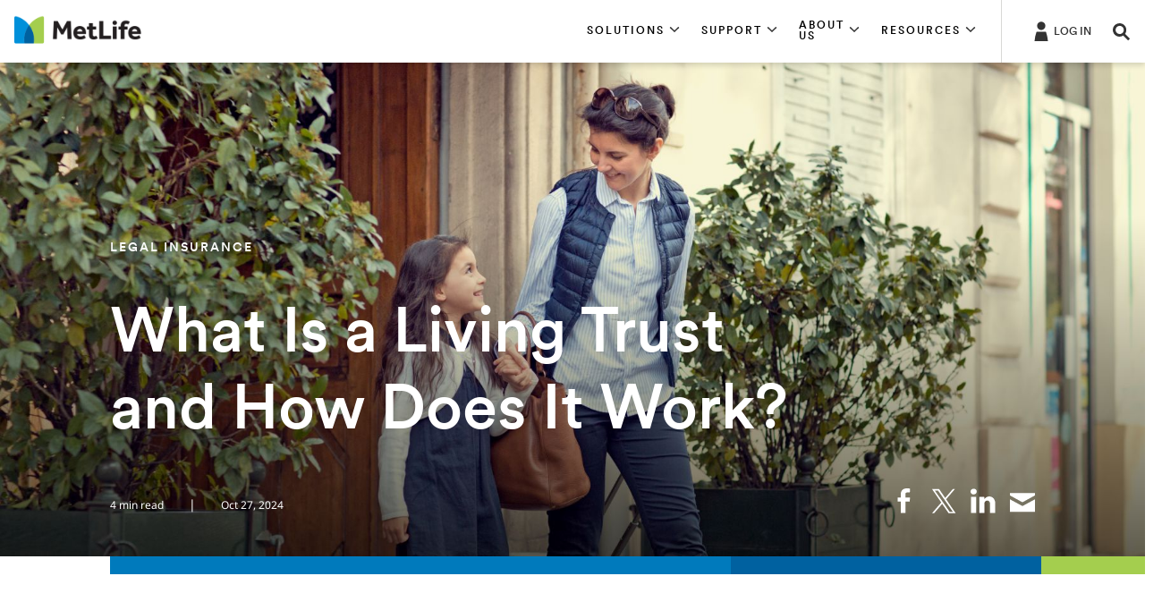

--- FILE ---
content_type: text/html;charset=utf-8
request_url: https://www.metlife.com/stories/legal/living-trust/
body_size: 231252
content:




<!DOCTYPE HTML>
<html lang="en">
    

<head>
    



<meta charset="UTF-8"/>
<meta http-equiv="X-UA-Compatible" content="IE=edge"/>
<meta name="viewport" content="width=device-width, initial-scale=1.0,user-scalable=no"/>

    <title>What is a Living Trust and How do they Work? | MetLife </title>
    <meta name="title" content="What is a Living Trust and How do they Work? | MetLife "/>





    <meta property="description" content="Learn what a living trust is and how it works. Discover the benefits and steps to set up a living trust for your estate."/>
    <meta name="description" content="Learn what a living trust is and how it works. Discover the benefits and steps to set up a living trust for your estate."/>












    
        
            <meta name="robots" content="index, follow"/>
        
    
    





    

    
        <link rel="canonical" href="https://www.metlife.com/stories/legal/living-trust/"/>
    








    
        
        
        
            <meta property="og:title" content="What is a Living Trust and How do they Work? | MetLife "/>
        

        

        <meta property="og:site_name" content="MetLife"/>

        

        
            <meta property="og:url" content="https://www.metlife.com/stories/legal/living-trust/"/>
        

        
            <meta property="og:description" content="Learn what a living trust is and how it works. Discover the benefits and steps to set up a living trust for your estate."/>
        

        

        

        
            <meta property="og:image" content="https://www.metlife.com/content/dam/metlifecom/us/evolution-content-hub/img/related-content-recirc/financial-wellness/DelayRetirement_recirc.jpg"/>
        

        
            <meta property="og:image:secure_url" content="https://www.metlife.com/content/dam/metlifecom/us/evolution-content-hub/img/related-content-recirc/financial-wellness/DelayRetirement_recirc.jpg"/>
        

        <meta property="og:image:width" content="1200"/>

        <meta property="og:image:height" content="630"/>

        <meta property="og:type" content="website"/>

        
        <meta property="twitter:card" content="summary"/>

        <meta property="twitter:site" content="Metlife"/>

        

        
            <meta property="twitter:title" content="What is a Living Trust and How do they Work? | MetLife "/>
        

        

        
            <meta property="twitter:description" content="Learn what a living trust is and how it works. Discover the benefits and steps to set up a living trust for your estate."/>
        

        

        

        

        
            <meta property="twitter:url" content="https://www.metlife.com/stories/legal/living-trust/"/>
        

        
            <meta property="twitter:image" content="https://www.metlife.com/content/dam/metlifecom/us/evolution-content-hub/img/related-content-recirc/financial-wellness/DelayRetirement_recirc.jpg"/>
        

        
        <meta name="weibo:type" content="Webpage"/>
    


<meta name="format-detection" content="telephone=no"/>
<meta name="format-detection" content="date=no"/>
<meta name="format-detection" content="address=no"/>
<meta name="format-detection" content="email=no"/>






    <link rel="shortcut icon" href="/content/dam/globalMarketingPlatformAssets/images/social/favicon.ico" type="image/x-icon"/>

    









    
    <link rel="preload" href="/content/dam/globalMarketingPlatformAssets/fonts/MetLifeCircular/MetLifeCircular-Light.woff2" as="font" type="font/woff2" crossorigin/>
    <link rel="preload" href="/content/dam/globalMarketingPlatformAssets/fonts/MetLifeCircular/MetLifeCircular-LightItalic.woff2" as="font" type="font/woff2" crossorigin/>
    <link rel="preload" href="/content/dam/globalMarketingPlatformAssets/fonts/MetLifeCircular/MetLifeCircular-Normal.woff2" as="font" type="font/woff2" crossorigin/>
    <link rel="preload" href="/content/dam/globalMarketingPlatformAssets/fonts/MetLifeCircular/MetLifeCircular-NormalItalic.woff2" as="font" type="font/woff2" crossorigin/>
    <link rel="preload" href="/content/dam/globalMarketingPlatformAssets/fonts/MetLifeCircular/MetLifeCircular-Medium.woff2" as="font" type="font/woff2" crossorigin/>
    <link rel="preload" href="/content/dam/globalMarketingPlatformAssets/fonts/MetLifeCircular/MetLifeCircular-MediumItalic.woff2" as="font" type="font/woff2" crossorigin/>
    <link rel="preload" href="/content/dam/globalMarketingPlatformAssets/fonts/MetLifeCircular/MetLifeCircular-Bold.woff2" as="font" type="font/woff2" crossorigin/>
    <link rel="preload" href="/content/dam/globalMarketingPlatformAssets/fonts/MetLifeCircular/MetLifeCircular-BoldItalic.woff2" as="font" type="font/woff2" crossorigin/>

    
        
        
        
        
            <link rel="preload" href="/content/dam/globalMarketingPlatformAssets/fonts/NotoSans/o-0ZIpQlx3QUlC5A4PNr4C5OaxRsfNNlKbCePevtt3OmDyw.woff2" as="font" type="font/woff2" crossorigin/>
            <link rel="preload" href="/content/dam/globalMarketingPlatformAssets/fonts/NotoSans/o-0ZIpQlx3QUlC5A4PNr4C5OaxRsfNNlKbCePevtuXOm.woff2" as="font" type="font/woff2" crossorigin/>
            <link rel="preload" href="/content/dam/globalMarketingPlatformAssets/fonts/NotoSans/o-0bIpQlx3QUlC5A4PNB6Ryti20_6n1iPHjc5aDdu2ui.woff2" as="font" type="font/woff2" crossorigin/>
            <link rel="preload" href="/content/dam/globalMarketingPlatformAssets/fonts/NotoSans/o-0bIpQlx3QUlC5A4PNB6Ryti20_6n1iPHjc5a7duw.woff2" as="font" type="font/woff2" crossorigin/>
        
    
    
    
    
    
    <link rel="stylesheet" href="/etc.clientlibs/globalmarketingplatform/clientlibs/clientlib-language/global/v1.min.css" type="text/css">


    
    




    
    
    <link rel="stylesheet" href="/etc.clientlibs/globalmarketingplatform/clientlibs/clientlib-base/v1/global.min.css" type="text/css">






    




    
        
        
            <link rel="stylesheet" href="/content/dam/metlifecom/us/homepage/scripts/css/homepage/richtexthotfixtemp.css"/>
        
    
        
        
            <link rel="stylesheet" href="/content/dam/metlifecom/global/detail-hero.css"/>
        
    





    
        
        
            <link rel="stylesheet" href="/content/dam/metlifecom/us/ebts/scripts/css/ebts-logofix.css"/>
        
    
        
        
            <link rel="stylesheet" href="/content/dam/metlifecom/us/ebts/scripts/css/byline-article2_0.css"/>
        
    

    








    
    <script type="text/javascript" src="/etc.clientlibs/globalmarketingplatform/clientlibs/clientlib-jquery.min.js" defer></script>






    
    
    <script type="text/javascript" src="/etc.clientlibs/globalmarketingplatform/clientlibs/clientlib-base/v1/global.min.js" defer></script>






    
    
    <script type="text/javascript" src="/etc.clientlibs/globalmarketingplatform/clientlibs/clientlib-site/v1/us.min.js" defer></script>










<script nonce='4625dae0-9167-4512-b3e8-bceb504d0f55' async type="text/javascript">
    // Session UUID Management - Generate and persist 36-character UUID
    var ML_SESSION_UUID_KEY = 'mlSessionUUID';
    
    function generateUUID() {
        return 'xxxxxxxx-xxxx-4xxx-yxxx-xxxxxxxxxxxx'.replace(/[xy]/g, function(c) {
            var r = Math.random() * 16 | 0;
            var v = c === 'x' ? r : (r & 0x3 | 0x8);
            return v.toString(16);
        });
    }
    
    function getOrCreateSessionUUID() {
        var storedUUID = sessionStorage.getItem(ML_SESSION_UUID_KEY);
        if (!storedUUID || storedUUID.length !== 36) {
            storedUUID = generateUUID();
            sessionStorage.setItem(ML_SESSION_UUID_KEY, storedUUID);
        }
        return storedUUID;
    }
    
    var sessionUUID = getOrCreateSessionUUID();
    
    var campaignID = '';
    var queryParametersCampaign = location.search.substring(1) ? location.search.substring(1) : '';

    function getQueryStringParams(name) {
        var match = RegExp('[?&]' + name + '=([^&#]*)', 'i').exec(window.location.search);
        var queryParam = match && match[1];
        if (queryParam == null) {
            return "";
        } else {
            return queryParam;
        }
    }

    if (queryParametersCampaign != '') {
        campaignID = getQueryStringParams('cid');
        sessionStorage.setItem("digitialDataQueryParametersCampaign", queryParametersCampaign);
        if (campaignID != null && campaignID != "") {
            sessionStorage.setItem("digitialDataCampaignID", campaignID);
        } else {
            if (sessionStorage.getItem("digitialDataCampaignID") != null && sessionStorage.getItem("digitialDataCampaignID") != "") {
                campaignID = sessionStorage.getItem("digitialDataCampaignID");
            }
        }
    } else if (sessionStorage.getItem("digitialDataQueryParametersCampaign") != null && sessionStorage.getItem("digitialDataQueryParametersCampaign") != "") {
        queryParametersCampaign = sessionStorage.getItem("digitialDataQueryParametersCampaign");
        campaignID = sessionStorage.getItem("digitialDataCampaignID");
    }
</script>


<script nonce='4625dae0-9167-4512-b3e8-bceb504d0f55' async type="text/javascript">
    var pagePathVariable = "/content/metlife/us/homepage/stories/legal/living-trust";
    var sixthSenseCompanyData = localStorage.getItem('_6senseCompanyDetails');
    if (sixthSenseCompanyData != null && sixthSenseCompanyData != "") {
        window.digitalData =
            {
                version: '1.0',
                eventTrack: function (cevt, eventDetail) {
                    var msg = ' The "cevt" argument (required) is a string defining the Javascript custom event name';
                    if (typeof cevt !== 'string' || cevt.length < 1) {
                        throw msg;
                    }
                    if (typeof digitalData.event !== 'object') {
                        digitalData.event = [];
                    }
                    if (typeof eventDetail !== 'object') {
                        eventDetail = {
                            eventName: cevt
                        };
                    }
                    // Inject Session UUID into all events        
                    digitalData.event.push(eventDetail);
                    var ev = new CustomEvent(cevt, {
                        'detail': eventDetail
                    });
                    document.getElementsByTagName('body')[0].dispatchEvent(ev);
                },
                getEventAttr: function () {
                    var ev, i;
                    ev = digitalData.event;
                    i = ev.length - 1;
                    return ev[i].attributes;
                },
                campaign: {
                    id: campaignID,
                    queryStringParameters: queryParametersCampaign
                },
                page: {
                    pageInfo: {
                        pageName: window.location.hostname + window.location.pathname,
                        pagePath: "/content/metlife/us/homepage/stories/legal/living-trust",
                        pageCreated: "Fri Nov 14 20:42:25 UTC 2025",
                        lastModified: "Fri Nov 14 20:42:20 UTC 2025",
                        pageTemplateType: "/conf/globalmarketingplatform/settings/wcm/templates/article-content",
                        jcrTitle: "What Is a Living Trust and How Does It Work?",
                        jcrPageName: "us:homepage:stories:legal:living-trust",
                        UUID: sessionUUID,
                        pageType: "Unspecified",
                        audienceType: "Uncategorized"
                    }

                },
                sixthsensedata: JSON.parse(sixthSenseCompanyData)
            };
        }
     else{
        window.digitalData =
            {
                version: '1.0',
                eventTrack: function (cevt, eventDetail) {
                    var msg = ' The "cevt" argument (required) is a string defining the Javascript custom event name';
                    if (typeof cevt !== 'string' || cevt.length < 1) {
                        throw msg;
                    }
                    if (typeof digitalData.event !== 'object') {
                        digitalData.event = [];
                    }
                    if (typeof eventDetail !== 'object') {
                        eventDetail = {
                            eventName: cevt
                        };
                    }
                    // Inject Session UUID into all events
                    digitalData.event.push(eventDetail);
                    var ev = new CustomEvent(cevt, {
                        'detail': eventDetail
                    });
                    document.getElementsByTagName('body')[0].dispatchEvent(ev);
                },
                getEventAttr: function () {
                    var ev, i;
                    ev = digitalData.event;
                    i = ev.length - 1;
                    return ev[i].attributes;
                },
                campaign: {
                    id: campaignID,
                    queryStringParameters: queryParametersCampaign
                },
                page: {
                    pageInfo: {
                        pageName: window.location.hostname + window.location.pathname,
                        pagePath: "/content/metlife/us/homepage/stories/legal/living-trust",
                        pageCreated: "Fri Nov 14 20:42:25 UTC 2025",
                        lastModified: "Fri Nov 14 20:42:20 UTC 2025",
                        pageTemplateType: "/conf/globalmarketingplatform/settings/wcm/templates/article-content",
                        jcrTitle: "What Is a Living Trust and How Does It Work?",
                        jcrPageName: "us:homepage:stories:legal:living-trust",
                        UUID: sessionUUID,
                        pageType: "Unspecified",
                        audienceType: "Uncategorized"
                    }

                }
            };
        }

    // Global functions for form submissions and external access
    window.getMLSessionUUID = function() {
        return sessionUUID;
    };
    
    // Ensure UUID is available for any future digital data events
    window.ML_SESSION_UUID = sessionUUID;

</script>












    
        <script src="https://assets.adobedtm.com/6279662c4fd9/b34d497ad7b3/launch-cdeae376b00d.min.js" async></script>
    



    




    
        <script type="text/javascript" src="https://cmp.osano.com/16CIDHRpZJpvT17et/976afdc2-0546-412f-8194-b0e835de2b9d/osano.js" defer></script>
    
        <script type="text/javascript" src="/content/dam/metlifecom/us/homepage/scripts/js/global-nav/nav-override-speciality-business.js" defer></script>
    




    








    




    
        



      
      
            <script type="application/ld+json">
                  [{"@context":"https://schema.org","@type":"BreadcrumbList","itemListElement":[{"@type":"ListItem","position":1,"name":"\"Homepage\"","item":"https://www.metlife.com/"},{"@type":"ListItem","position":2,"name":"\"Stories\"","item":"https://www.metlife.com/stories/"},{"@type":"ListItem","position":3,"name":"\"Legal Insurance\"","item":"https://www.metlife.com/stories/legal/"},{"@type":"ListItem","position":4,"name":"\"What Is a Living Trust and How Does It Work?\"","item":"https://www.metlife.com/stories/legal/living-trust/"}]},{"@context":"https://schema.org","@type":"Article","url":"https://www.metlife.com/stories/legal/living-trust","name":"What Is a Living Trust and How Does It Work?","description":"Learn what a living trust is and how it works. Discover the benefits and steps to set up a living trust for your estate.","image":{"@type":"ImageObject","url":"https://www.metlife.com/content/dam/metlifecom/us/evolution-content-hub/img/related-content-recirc/workplace-benefits/recirc-living-trust-915x514.jpg"}}]
            </script>
      



    
    
</head>
    





    <body>

    
    

<div class="root responsivegrid">


<div class="aem-Grid aem-Grid--12 aem-Grid--default--12 ">
    
    <div class="experience-fragment experiencefragment aem-GridColumn aem-GridColumn--default--12">
<div id="experience-fragment-87f42993cf" class="cmp-experiencefragment cmp-experiencefragment--global_header">

    
<link rel="stylesheet" href="/libs/cq/experience-fragments/components/xfpage/content.min.css" type="text/css">



<div class="xf-content-height">
    


<div class="aem-Grid aem-Grid--12 aem-Grid--default--12 ">
    
    <div class="header parbase aem-GridColumn aem-GridColumn--default--12">



    






    
    
    <script type="text/javascript" src="/etc.clientlibs/globalmarketingplatform/components/content/header/clientlibs-header/global.min.js" defer></script>


    
    
    <link rel="stylesheet" href="/etc.clientlibs/globalmarketingplatform/components/content/header/clientlibs-header/global.min.css" type="text/css">





    
        
    
    <script type="text/javascript" src="/etc.clientlibs/globalmarketingplatform/components/content/header/clientlibs-search/global.min.js" defer></script>


        
    
    <link rel="stylesheet" href="/etc.clientlibs/globalmarketingplatform/components/content/header/clientlibs-search/global.min.css" type="text/css">


    
    

    
        
    
    <script type="text/javascript" src="/etc.clientlibs/globalmarketingplatform/clientlibs/clientlib-dropdown/v1.min.js" defer></script>


        
    
    <link rel="stylesheet" href="/etc.clientlibs/globalmarketingplatform/clientlibs/clientlib-dropdown/v1.min.css" type="text/css">


    



    
        
    
    <script type="text/javascript" src="/etc.clientlibs/globalmarketingplatform/components/content/header/clientlibs-login/global.min.js" defer></script>


        
    
    <link rel="stylesheet" href="/etc.clientlibs/globalmarketingplatform/components/content/header/clientlibs-login/global.min.css" type="text/css">


    






    
        
    
    <script type="text/javascript" src="/etc.clientlibs/globalmarketingplatform/components/content/header/clientlibs-navigation/global.min.js" defer></script>


        
    
    <link rel="stylesheet" href="/etc.clientlibs/globalmarketingplatform/components/content/header/clientlibs-navigation/global.min.css" type="text/css">


    









    <a href="#skiptomaincontent" class="skip" role="button">Skip Navigation</a>



<header class="header global__header   ">
    <div class="container">
        
        <div class="row">
            <div class="col-12 header__container">
                
                    <div class="header__mobile-navigation">
                        <a href="#" tabindex="0" data-nav-open class="header__navigation-hamburger" role="button" aria-label="Navigation" aria-hidden="false">
                            <svg class="icon icon-menu icon-menu-modern" inert>
                                <use xlink:href="/content/dam/globalMarketingPlatformAssets/images/utility/icons-metlife.svg#icon-menu-modern"></use>
                            </svg>
                        </a>
                        <a href="#" tabindex="0" data-nav-close class="header__navigation-close d-none" role="button" aria-label="Close" aria-hidden="true">
                            <svg class="icon icon-close icon-close-modern" inert>
                                <use xlink:href="/content/dam/globalMarketingPlatformAssets/images/utility/icons-metlife.svg#icon-close-modern"></use>
                            </svg>
                        </a>
                    </div>
                

                
                    


<div class="header__logo-container">
    
        
        
        <a href="/" target="_self">
            <img src="/content/dam/metlifecom/us/icons-header/MetLife.png" alt="MetLife" class="header__logo"/>
        </a>
    

    

</div>
                
                <div class="logo-divider"></div>

                
                    
                        


    

    

    

    

<div class="d-none d-sm-none d-md-flex d-lg-flex header__navigation-container  ">
    
        
            
            
                <div role="button" aria-expanded='false' tabindex="0" class="header__navigation-container-menu-item" data-nav-section="section1" aria-controls="section1">
                    <div class="header__navigation-container-menu-item-title eyebrow-tag-uppercase">
                        <span>
                            SOLUTIONS
                            <svg class="icon icon-chevron-down" aria-hidden="true" tabindex="-1" focusable="false">
                                <use xlink:href="/content/dam/globalMarketingPlatformAssets/images/utility/icons-metlife.svg#icon-chevron-down" aria-hidden="true" tabindex="-1" focusable="false"></use>
                            </svg>
                        </span>
                    </div>
                </div>
            
        
    
        
            
            
                <div role="button" aria-expanded='false' tabindex="0" class="header__navigation-container-menu-item" data-nav-section="section2" aria-controls="section2">
                    <div class="header__navigation-container-menu-item-title eyebrow-tag-uppercase">
                        <span>
                            SUPPORT
                            <svg class="icon icon-chevron-down" aria-hidden="true" tabindex="-1" focusable="false">
                                <use xlink:href="/content/dam/globalMarketingPlatformAssets/images/utility/icons-metlife.svg#icon-chevron-down" aria-hidden="true" tabindex="-1" focusable="false"></use>
                            </svg>
                        </span>
                    </div>
                </div>
            
        
    
        
            
            
                <div role="button" aria-expanded='false' tabindex="0" class="header__navigation-container-menu-item" data-nav-section="section3" aria-controls="section3">
                    <div class="header__navigation-container-menu-item-title eyebrow-tag-uppercase">
                        <span>
                            ABOUT US
                            <svg class="icon icon-chevron-down" aria-hidden="true" tabindex="-1" focusable="false">
                                <use xlink:href="/content/dam/globalMarketingPlatformAssets/images/utility/icons-metlife.svg#icon-chevron-down" aria-hidden="true" tabindex="-1" focusable="false"></use>
                            </svg>
                        </span>
                    </div>
                </div>
            
        
    
        
            
            
                <div role="button" aria-expanded='false' tabindex="0" class="header__navigation-container-menu-item" data-nav-section="section4" aria-controls="section4">
                    <div class="header__navigation-container-menu-item-title eyebrow-tag-uppercase">
                        <span>
                            RESOURCES
                            <svg class="icon icon-chevron-down" aria-hidden="true" tabindex="-1" focusable="false">
                                <use xlink:href="/content/dam/globalMarketingPlatformAssets/images/utility/icons-metlife.svg#icon-chevron-down" aria-hidden="true" tabindex="-1" focusable="false"></use>
                            </svg>
                        </span>
                    </div>
                </div>
            
        
    
</div>
                    
                

                
                    <div class="header__utilities">
                        
                            
                                

<div class="header__login-container">
    <div class="header__login-trigger ">
        <a class="header__login-trigger-label" href="#" target="_self">
            
                <svg class="icon icon-profile2" aria-hidden="true" tabindex="-1" focusable="false">
                    <use xlink:href="/content/dam/globalMarketingPlatformAssets/images/utility/icons-metlife.svg#icon-profile2" aria-hidden="true" tabindex="-1" focusable="false"></use>
                </svg>
            
            <span class="header__login-label font-meta-1">
                LOG IN
            </span>
        </a>
    </div>
</div>
                            
                        
                        
                        
                            
                                

<div class="header__search-container" title="" data-target="search" aria-label="Search Overlay " tabindex="0" role="button">
    <div class="header__search-trigger">
        <input type="hidden" class="search-input-id isLucene" value="true"/>
        <svg class="icon icon-search" aria-hidden="true" tabindex="-1" focusable="false">
            <use xlink:href="/content/dam/globalMarketingPlatformAssets/images/utility/icons-metlife.svg#icon-search" aria-hidden="true" tabindex="-1" focusable="false"></use>
        </svg>
        <span class="header__search-label" aria-hidden="true">
            SEARCH
        </span>
    </div>
</div>


                            
                        
                    </div>
                

                
            </div>
        </div>
    </div>
</header>



    
        



<nav class="navigation__menu nav-hidden ">
    <div class="container">

        <div class="row navigation__menu_mobile-utility d-md-none d-lg-none">
            
                
                    

<div class="header__login-container">
    <div class="header__login-trigger ">
        <a class="header__login-trigger-label" href="#" target="_self">
            
                <svg class="icon icon-profile2" aria-hidden="true" tabindex="-1" focusable="false">
                    <use xlink:href="/content/dam/globalMarketingPlatformAssets/images/utility/icons-metlife.svg#icon-profile2" aria-hidden="true" tabindex="-1" focusable="false"></use>
                </svg>
            
            <span class="header__login-label font-meta-1">
                LOG IN
            </span>
        </a>
    </div>
</div>
                
            
            
            
                <div class="d-sm-none">
                    
                        

<div class="header__search-container" title="" data-target="search" aria-label="Search Overlay " tabindex="0" role="button">
    <div class="header__search-trigger">
        <input type="hidden" class="search-input-id isLucene" value="true"/>
        <svg class="icon icon-search" aria-hidden="true" tabindex="-1" focusable="false">
            <use xlink:href="/content/dam/globalMarketingPlatformAssets/images/utility/icons-metlife.svg#icon-search" aria-hidden="true" tabindex="-1" focusable="false"></use>
        </svg>
        <span class="header__search-label" aria-hidden="true">
            SEARCH
        </span>
    </div>
</div>


                    
                </div>
            
        </div>

        
            
            <div class="row navigation__menu-row d-md-none d-lg-none section1" data-section="section1" id="section1">
                <div class="navigation__menu-item-title eyebrow-tag-uppercase">
                    
                    SOLUTIONS
                </div>
                
                    <div class="navigation_wrapper">

    
    
    
    <div id="container-4bdd9346f7" class="cmp-container">
        
        <div class="navigation-nested-menu parbase">



    




<div class="col-md-3 col-lg-3 navigation__menu-nested-nav-legend d-none d-sm-none d-md-block d-lg-block ">
    
        <div class="navigation__menu-nested-nav-legend-title category active" tabindex="0" aria-label="Insurance" data-section="Insurance" role="button" aria-controls="category_0">
            
            
                Insurance
                <svg class="icon icon-chevron-right" aria-hidden="true" tabindex="-1" focusable="false">
                    <use xlink:href="/content/dam/globalMarketingPlatformAssets/images/utility/icons-metlife.svg#icon-chevron-right-textlink" aria-hidden="true" tabindex="-1" focusable="false"></use>
                </svg>
            
        </div>
    
        <div class="navigation__menu-nested-nav-legend-title category " tabindex="0" aria-label="Business and Brokers" data-section="Business and Brokers" role="button" aria-controls="category_1">
            
            
                Business and Brokers
                <svg class="icon icon-chevron-right" aria-hidden="true" tabindex="-1" focusable="false">
                    <use xlink:href="/content/dam/globalMarketingPlatformAssets/images/utility/icons-metlife.svg#icon-chevron-right-textlink" aria-hidden="true" tabindex="-1" focusable="false"></use>
                </svg>
            
        </div>
    
        <div class="navigation__menu-nested-nav-legend-title category " tabindex="0" aria-label="MetLife Investment Management" data-section="MetLife Investment Management" role="button" aria-controls="category_2">
            
            
                MetLife Investment Management
                <svg class="icon icon-chevron-right" aria-hidden="true" tabindex="-1" focusable="false">
                    <use xlink:href="/content/dam/globalMarketingPlatformAssets/images/utility/icons-metlife.svg#icon-chevron-right-textlink" aria-hidden="true" tabindex="-1" focusable="false"></use>
                </svg>
            
        </div>
    
        <div class="navigation__menu-nested-nav-legend-title category " tabindex="0" aria-label="Retirement &amp; Income Solutions" data-section="Retirement &amp; Income Solutions" role="button" aria-controls="category_3">
            
            
                Retirement &amp; Income Solutions
                <svg class="icon icon-chevron-right" aria-hidden="true" tabindex="-1" focusable="false">
                    <use xlink:href="/content/dam/globalMarketingPlatformAssets/images/utility/icons-metlife.svg#icon-chevron-right-textlink" aria-hidden="true" tabindex="-1" focusable="false"></use>
                </svg>
            
        </div>
    
</div>
<div class="col-12 col-md-9 col-lg-9 navigation__menu-nested-nav-link-section">
    
        <div class="navigation__menu-nested-nav-link-section-column active" data-section-title="Insurance" role="region" aria-labelledby="section_navigation-nested-menu-916107093_0" id="category_navigation-nested-menu-916107093_1_0">
            
            
                <div class="navigation__menu-nested-nav-link-section-mobile-title d-md-none d-lg-none" role="button" aria-expanded="false" tabindex="0" aria-role="accordion" id="section_navigation-nested-menu-916107093_0" aria-label="Insurance" data-section-title="Insurance">
                    Insurance
                    <svg class="icon icon-chevron-down" tabindex="-1" aria-hidden="true" focusable="false">
                        <use xlink:href="/content/dam/globalMarketingPlatformAssets/images/utility/icons-metlife.svg#icon-chevron-down" aria-hidden="true" tabindex="-1" focusable="false"></use>
                    </svg>
                </div>
            
            
                
                
                    <div class="d-md-block d-lg-block col-md-4 navigation__menu-nested-nav-link-section-column-links">
                        
                            <div class="navigation__menu-nested-nav-link-section-column-links--link category-link">
                                <a href="/health/" target="_self">Enhance Your Health Coverage</a>
                            </div>
                        
                        <ul>
                            
                                
                                
                                    <li class="navigation__menu-nested-nav-link-section-column-links--link ">
                                        <a href="/insurance/dental-insurance/" target="_self">Dental</a>
                                    </li>
                                
                                    <li class="navigation__menu-nested-nav-link-section-column-links--link ">
                                        <a href="/insurance/vision-insurance/" target="_self">Vision</a>
                                    </li>
                                
                                    <li class="navigation__menu-nested-nav-link-section-column-links--link ">
                                        <a href="https://www.metlifepetinsurance.com/" target="_blank">Pet Insurance</a>
                                    </li>
                                
                            
                        </ul>
                    </div>
                
                    <div class="d-md-block d-lg-block col-md-4 navigation__menu-nested-nav-link-section-column-links">
                        
                            <div class="navigation__menu-nested-nav-link-section-column-links--link category-link">
                                <a href="/insurance/accident-health/" target="_self">Protect Your Finances</a>
                            </div>
                        
                        <ul>
                            
                                
                                
                                    <li class="navigation__menu-nested-nav-link-section-column-links--link ">
                                        <a href="/insurance/accident-health/accident-insurance/" target="_self">Accident</a>
                                    </li>
                                
                                    <li class="navigation__menu-nested-nav-link-section-column-links--link ">
                                        <a href="/insurance/accident-health/hospital-indemnity-insurance/" target="_self">Hospital Indemnity</a>
                                    </li>
                                
                                    <li class="navigation__menu-nested-nav-link-section-column-links--link ">
                                        <a href="/insurance/accident-health/critical-illness-insurance/" target="_self">Critical Illness</a>
                                    </li>
                                
                                    <li class="navigation__menu-nested-nav-link-section-column-links--link ">
                                        <a href="/insurance/accident-health/cancer-insurance/" target="_self">Cancer</a>
                                    </li>
                                
                                    <li class="navigation__menu-nested-nav-link-section-column-links--link ">
                                        <a href="/insurance/disability-insurance/" target="_self">Disability and Absence</a>
                                    </li>
                                
                            
                        </ul>
                    </div>
                
                    <div class="d-md-block d-lg-block col-md-4 navigation__menu-nested-nav-link-section-column-links">
                        
                            <div class="navigation__menu-nested-nav-link-section-column-links--link category-link">
                                <a target="_self">Safeguard Your Valuables</a>
                            </div>
                        
                        <ul>
                            
                                
                                
                                    <li class="navigation__menu-nested-nav-link-section-column-links--link ">
                                        <a href="/farmers-redirect/" target="_self">Auto and Home Insurance</a>
                                    </li>
                                
                                    <li class="navigation__menu-nested-nav-link-section-column-links--link ">
                                        <a href="/insurance/identity-and-fraud-protection/" target="_self"> Identity &amp; Fraud Protection</a>
                                    </li>
                                
                            
                        </ul>
                    </div>
                
                    <div class="d-md-block d-lg-block col-md-4 navigation__menu-nested-nav-link-section-column-links">
                        
                            <div class="navigation__menu-nested-nav-link-section-column-links--link category-link">
                                <a href="/insurance/life-insurance/" target="_self">Secure Your Family&#39;s Future</a>
                            </div>
                        
                        <ul>
                            
                                
                                
                                    <li class="navigation__menu-nested-nav-link-section-column-links--link ">
                                        <a href="/insurance/life-insurance/term-life/" target="_self">Term Life</a>
                                    </li>
                                
                                    <li class="navigation__menu-nested-nav-link-section-column-links--link ">
                                        <a href="/insurance/life-insurance/group-variable-universal-life-insurance/" target="_self">Group Variable Universal Life</a>
                                    </li>
                                
                                    <li class="navigation__menu-nested-nav-link-section-column-links--link ">
                                        <a href="/insurance/life-insurance/group-universal-life-insurance/" target="_self">Group Universal Life Insurance</a>
                                    </li>
                                
                                    <li class="navigation__menu-nested-nav-link-section-column-links--link ">
                                        <a href="/insurance/life-insurance/accidental-death-and-dismemberment/" target="_self">Accidental Death &amp; Dismemberment</a>
                                    </li>
                                
                                    <li class="navigation__menu-nested-nav-link-section-column-links--link ">
                                        <a href="/insurance/legal-plans/" target="_self">Legal Plans</a>
                                    </li>
                                
                            
                        </ul>
                    </div>
                
                    <div class="d-md-block d-lg-block col-md-4 navigation__menu-nested-nav-link-section-column-links">
                        
                            <div class="navigation__menu-nested-nav-link-section-column-links--link category-link">
                                <a target="_self">Reach Your Financial Goals</a>
                            </div>
                        
                        <ul>
                            
                                
                                
                                    <li class="navigation__menu-nested-nav-link-section-column-links--link ">
                                        <a href="/insurance/hsa-fsa/" target="_self">Health Savings and Spending Accounts</a>
                                    </li>
                                
                                    <li class="navigation__menu-nested-nav-link-section-column-links--link ">
                                        <a href="/insurance/life-insurance/learn-about-tca/" target="_self">Total Control Account (TCA)</a>
                                    </li>
                                
                                    <li class="navigation__menu-nested-nav-link-section-column-links--link ">
                                        <a href="/retirementplans/" target="_blank">Employer-Sponsored Retirement Plans</a>
                                    </li>
                                
                            
                        </ul>
                    </div>
                
                    <div class="d-md-block d-lg-block col-md-4 navigation__menu-nested-nav-link-section-column-links">
                        
                            <div class="navigation__menu-nested-nav-link-section-column-links--link category-link">
                                <a href="/insurance/" target="_self">More Solutions</a>
                            </div>
                        
                        <ul>
                            
                                
                                
                                    <li class="navigation__menu-nested-nav-link-section-column-links--link ">
                                        <a href="/support-and-manage/current-customers/annuities/" target="_self">Annuity</a>
                                    </li>
                                
                                    <li class="navigation__menu-nested-nav-link-section-column-links--link ">
                                        <a href="/ltc/" target="_self">Long-Term Care</a>
                                    </li>
                                
                            
                        </ul>
                    </div>
                
            
        </div>
    
        <div class="navigation__menu-nested-nav-link-section-column " data-section-title="Business and Brokers" role="region" aria-labelledby="section_navigation-nested-menu-916107093_1" id="category_navigation-nested-menu-916107093_2_1">
            
            
                <div class="navigation__menu-nested-nav-link-section-mobile-title d-md-none d-lg-none" role="button" aria-expanded="false" tabindex="0" aria-role="accordion" id="section_navigation-nested-menu-916107093_1" aria-label="Business and Brokers" data-section-title="Business and Brokers">
                    Business and Brokers
                    <svg class="icon icon-chevron-down" tabindex="-1" aria-hidden="true" focusable="false">
                        <use xlink:href="/content/dam/globalMarketingPlatformAssets/images/utility/icons-metlife.svg#icon-chevron-down" aria-hidden="true" tabindex="-1" focusable="false"></use>
                    </svg>
                </div>
            
            
                
                
                    <div class="d-md-block d-lg-block col-md-4 navigation__menu-nested-nav-link-section-column-links">
                        
                            <div class="navigation__menu-nested-nav-link-section-column-links--link category-link">
                                <a href="/business-and-brokers/employee-benefits/" target="_self">Employee Benefits</a>
                            </div>
                        
                        <ul>
                            
                                
                                
                                    <li class="navigation__menu-nested-nav-link-section-column-links--link ">
                                        <a href="/business-and-brokers/employee-benefits/auto-and-home/" target="_self">Group Auto &amp; Home</a>
                                    </li>
                                
                                    <li class="navigation__menu-nested-nav-link-section-column-links--link ">
                                        <a href="/business-and-brokers/employee-benefits/dental-insurance/" target="_self">Group Dental</a>
                                    </li>
                                
                                    <li class="navigation__menu-nested-nav-link-section-column-links--link ">
                                        <a href="/business-and-brokers/employee-benefits/accident-and-health/" target="_self">Group Accident and Health </a>
                                    </li>
                                
                                    <li class="navigation__menu-nested-nav-link-section-column-links--link ">
                                        <a href="/business-and-brokers/employee-benefits/life-insurance/" target="_self">Group Life</a>
                                    </li>
                                
                                    <li class="navigation__menu-nested-nav-link-section-column-links--link ">
                                        <a href="/business-and-brokers/employee-benefits/disability-insurance/" target="_self">Group Disability and Absence</a>
                                    </li>
                                
                                    <li class="navigation__menu-nested-nav-link-section-column-links--link ">
                                        <a href="/business-and-brokers/employee-benefits/legal-services/" target="_self">Group Legal Services</a>
                                    </li>
                                
                                    <li class="navigation__menu-nested-nav-link-section-column-links--link ">
                                        <a href="/business-and-brokers/employee-benefits/vision-insurance/" target="_self">Group Vision</a>
                                    </li>
                                
                                    <li class="navigation__menu-nested-nav-link-section-column-links--link ">
                                        <a href="/business-and-brokers/employee-benefits/pet-insurance/" target="_self">Group Pet</a>
                                    </li>
                                
                                    <li class="navigation__menu-nested-nav-link-section-column-links--link ">
                                        <a href="/business-and-brokers/employee-benefits/health-savings-account-hsa/" target="_self">Group Health Savings &amp; Spending Accounts</a>
                                    </li>
                                
                                    <li class="navigation__menu-nested-nav-link-section-column-links--link ">
                                        <a href="/business-and-brokers/employee-benefits/executive-benefits/" target="_self">Executive Benefits</a>
                                    </li>
                                
                                    <li class="navigation__menu-nested-nav-link-section-column-links--link ">
                                        <a href="/identity-and-fraud-protection/" target="_self">Identity &amp; Fraud Protection</a>
                                    </li>
                                
                                    <li class="navigation__menu-nested-nav-link-section-column-links--link ">
                                        <a href="/business-and-brokers/employee-benefits/upwise/" target="_self">Upwise</a>
                                    </li>
                                
                            
                        </ul>
                    </div>
                
                    <div class="d-md-block d-lg-block col-md-4 navigation__menu-nested-nav-link-section-column-links">
                        
                            <div class="navigation__menu-nested-nav-link-section-column-links--link category-link">
                                <a href="/business-and-brokers/small-business/" target="_self">Small Business</a>
                            </div>
                        
                        <ul>
                            
                                
                                
                                    <li class="navigation__menu-nested-nav-link-section-column-links--link ">
                                        <a href="/business-and-brokers/small-business/products/" target="_self">Small Business Products</a>
                                    </li>
                                
                                    <li class="navigation__menu-nested-nav-link-section-column-links--link ">
                                        <a href="/business-and-brokers/small-business/service/" target="_self">Exceptional Service &amp; Support</a>
                                    </li>
                                
                                    <li class="navigation__menu-nested-nav-link-section-column-links--link ">
                                        <a href="/business-and-brokers/small-business/sbi/" target="_self">Small Business Index</a>
                                    </li>
                                
                                    <li class="navigation__menu-nested-nav-link-section-column-links--link ">
                                        <a target="_self">Specialty Business</a>
                                    </li>
                                
                                    <li class="navigation__menu-nested-nav-link-section-column-links--link ">
                                        <a href="/peo/" target="_self">Professional Employer Organization (PEO)</a>
                                    </li>
                                
                                    <li class="navigation__menu-nested-nav-link-section-column-links--link ">
                                        <a href="/association/" target="_self">Association</a>
                                    </li>
                                
                                    <li class="navigation__menu-nested-nav-link-section-column-links--link ">
                                        <a href="/union/" target="_self">Union</a>
                                    </li>
                                
                                    <li class="navigation__menu-nested-nav-link-section-column-links--link ">
                                        <a href="/business-and-brokers/small-business/metlife-chamber-of-commerce/" target="_self">Chamber of Commerce</a>
                                    </li>
                                
                            
                        </ul>
                    </div>
                
                    <div class="d-md-block d-lg-block col-md-4 navigation__menu-nested-nav-link-section-column-links">
                        
                            <div class="navigation__menu-nested-nav-link-section-column-links--link category-link">
                                <a href="/business-and-brokers/broker-resources/" target="_self">For Brokers</a>
                            </div>
                        
                        <ul>
                            
                                
                                
                                    <li class="navigation__menu-nested-nav-link-section-column-links--link ">
                                        <a href="/business-and-brokers/broker-resources/small-market-experience/" target="_self">Small Market Experience</a>
                                    </li>
                                
                                    <li class="navigation__menu-nested-nav-link-section-column-links--link ">
                                        <a href="/business-and-brokers/broker-resources/getting-appointed/" target="_self">Getting Appointed</a>
                                    </li>
                                
                                    <li class="navigation__menu-nested-nav-link-section-column-links--link ">
                                        <a href="/business-and-brokers/broker-resources/broker-compensation/" target="_self">Broker Compensation</a>
                                    </li>
                                
                                    <li class="navigation__menu-nested-nav-link-section-column-links--link ">
                                        <a href="/business-and-brokers/broker-resources/broker-forms/" target="_self">Broker Forms</a>
                                    </li>
                                
                                    <li class="navigation__menu-nested-nav-link-section-column-links--link ">
                                        <a href="/business-and-brokers/broker-resources/why-metlife/" target="_self">Why MetLife?</a>
                                    </li>
                                
                                    <li class="navigation__menu-nested-nav-link-section-column-links--link ">
                                        <a href="/business-and-brokers/broker-resources/broker-landing-page-service/" target="_self">Broker Service</a>
                                    </li>
                                
                                    <li class="navigation__menu-nested-nav-link-section-column-links--link ">
                                        <a href="/business-and-brokers/broker-resources/metlife-benefits-bridge/" target="_self">HR Tech Integrations</a>
                                    </li>
                                
                                    <li class="navigation__menu-nested-nav-link-section-column-links--link ">
                                        <a href="/business-and-brokers/broker-resources/metlife-benefits-bridge/" target="_self">MetLife Benefits Bridge</a>
                                    </li>
                                
                            
                        </ul>
                    </div>
                
                    <div class="d-md-block d-lg-block col-md-4 navigation__menu-nested-nav-link-section-column-links">
                        
                            <div class="navigation__menu-nested-nav-link-section-column-links--link category-link">
                                <a href="/global-employee-benefits/globally-mobile-solutions/" target="_self">MetLife Worldwide Benefits</a>
                            </div>
                        
                        <ul>
                            
                        </ul>
                    </div>
                
                    <div class="d-md-block d-lg-block col-md-4 navigation__menu-nested-nav-link-section-column-links">
                        
                            <div class="navigation__menu-nested-nav-link-section-column-links--link category-link">
                                <a href="/info/plansmart-employer/" target="_self">Financial Wellness</a>
                            </div>
                        
                        <ul>
                            
                        </ul>
                    </div>
                
                    <div class="d-md-block d-lg-block col-md-4 navigation__menu-nested-nav-link-section-column-links">
                        
                            <div class="navigation__menu-nested-nav-link-section-column-links--link category-link">
                                <a href="/workforce-insights/" target="_self">Workforce Insights</a>
                            </div>
                        
                        <ul>
                            
                                
                                
                                    <li class="navigation__menu-nested-nav-link-section-column-links--link ">
                                        <a href="https://www.metlife.com/workforce-insights/employee-benefit-trends/?BTID=ebts_megamenu&cid=whnbf&utm_id=whnbf&utm_source=metlife&utm_medium=w&utm_campaign=c_ebts_4q_25_MetLife&utm_content=link_ebts2025_megamenu_businessbrokers&utm_term=&promoid=whnbf" target="_self">Benefit Trends Study</a>
                                    </li>
                                
                            
                        </ul>
                    </div>
                
            
        </div>
    
        <div class="navigation__menu-nested-nav-link-section-column " data-section-title="MetLife Investment Management" role="region" aria-labelledby="section_navigation-nested-menu-916107093_2" id="category_navigation-nested-menu-916107093_3_2">
            
            
                <div class="navigation__menu-nested-nav-link-section-mobile-title d-md-none d-lg-none" role="button" aria-expanded="false" tabindex="0" aria-role="accordion" id="section_navigation-nested-menu-916107093_2" aria-label="MetLife Investment Management" data-section-title="MetLife Investment Management">
                    MetLife Investment Management
                    <svg class="icon icon-chevron-down" tabindex="-1" aria-hidden="true" focusable="false">
                        <use xlink:href="/content/dam/globalMarketingPlatformAssets/images/utility/icons-metlife.svg#icon-chevron-down" aria-hidden="true" tabindex="-1" focusable="false"></use>
                    </svg>
                </div>
            
            
                
                
                    <div class="d-md-block d-lg-block col-md-4 navigation__menu-nested-nav-link-section-column-links">
                        
                        <ul>
                            
                                
                                
                                    <li class="navigation__menu-nested-nav-link-section-column-links--link no-category">
                                        <a href="https://investments.metlife.com/" target="_self">MetLife Investment Management</a>
                                    </li>
                                
                                    <li class="navigation__menu-nested-nav-link-section-column-links--link no-category">
                                        <a href="https://investments.metlife.com/financing-solutions/" target="_self">Financing Solutions</a>
                                    </li>
                                
                            
                        </ul>
                    </div>
                
                    <div class="d-md-block d-lg-block col-md-4 navigation__menu-nested-nav-link-section-column-links">
                        
                        <ul>
                            
                                
                                
                                    <li class="navigation__menu-nested-nav-link-section-column-links--link no-category">
                                        <a href="https://investments.metlife.com/about/" target="_self">About Us</a>
                                    </li>
                                
                                    <li class="navigation__menu-nested-nav-link-section-column-links--link no-category">
                                        <a href="https://investments.metlife.com/insights/" target="_self">Insights</a>
                                    </li>
                                
                            
                        </ul>
                    </div>
                
                    <div class="d-md-block d-lg-block col-md-4 navigation__menu-nested-nav-link-section-column-links">
                        
                        <ul>
                            
                                
                                
                                    <li class="navigation__menu-nested-nav-link-section-column-links--link no-category">
                                        <a href="https://investments.metlife.com/investment-strategies/" target="_self">Investment Strategies</a>
                                    </li>
                                
                            
                        </ul>
                    </div>
                
            
        </div>
    
        <div class="navigation__menu-nested-nav-link-section-column " data-section-title="Retirement &amp; Income Solutions" role="region" aria-labelledby="section_navigation-nested-menu-916107093_3" id="category_navigation-nested-menu-916107093_4_3">
            
            
                <div class="navigation__menu-nested-nav-link-section-mobile-title d-md-none d-lg-none" role="button" aria-expanded="false" tabindex="0" aria-role="accordion" id="section_navigation-nested-menu-916107093_3" aria-label="Retirement &amp; Income Solutions" data-section-title="Retirement &amp; Income Solutions">
                    Retirement &amp; Income Solutions
                    <svg class="icon icon-chevron-down" tabindex="-1" aria-hidden="true" focusable="false">
                        <use xlink:href="/content/dam/globalMarketingPlatformAssets/images/utility/icons-metlife.svg#icon-chevron-down" aria-hidden="true" tabindex="-1" focusable="false"></use>
                    </svg>
                </div>
            
            
                
                
                    <div class="d-md-block d-lg-block col-md-4 navigation__menu-nested-nav-link-section-column-links">
                        
                        <ul>
                            
                                
                                
                                    <li class="navigation__menu-nested-nav-link-section-column-links--link no-category">
                                        <a href="/retirement-and-income-solutions/" target="_self">Retirement &amp; Income Solutions</a>
                                    </li>
                                
                                    <li class="navigation__menu-nested-nav-link-section-column-links--link no-category">
                                        <a href="/retirement-and-income-solutions/lifetime-income/" target="_self">Lifetime Income Annuities</a>
                                    </li>
                                
                                    <li class="navigation__menu-nested-nav-link-section-column-links--link no-category">
                                        <a href="/retirement-and-income-solutions/insights/insights-and-perspectives/" target="_self">Insights</a>
                                    </li>
                                
                                    <li class="navigation__menu-nested-nav-link-section-column-links--link no-category">
                                        <a href="/retirementplans/" target="_blank">Employer-Sponsored Retirement Plans</a>
                                    </li>
                                
                            
                        </ul>
                    </div>
                
                    <div class="d-md-block d-lg-block col-md-4 navigation__menu-nested-nav-link-section-column-links">
                        
                        <ul>
                            
                                
                                
                                    <li class="navigation__menu-nested-nav-link-section-column-links--link no-category">
                                        <a href="/retirement-and-income-solutions/pension-risk/" target="_self">Pension Risk</a>
                                    </li>
                                
                                    <li class="navigation__menu-nested-nav-link-section-column-links--link no-category">
                                        <a href="/retirement-and-income-solutions/structured-settlements/" target="_self">Structured Settlements</a>
                                    </li>
                                
                                    <li class="navigation__menu-nested-nav-link-section-column-links--link no-category">
                                        <a href="/retirement-and-income-solutions/longevity-reinsurance/" target="_self">Longevity Reinsurance</a>
                                    </li>
                                
                            
                        </ul>
                    </div>
                
                    <div class="d-md-block d-lg-block col-md-4 navigation__menu-nested-nav-link-section-column-links">
                        
                        <ul>
                            
                                
                                
                                    <li class="navigation__menu-nested-nav-link-section-column-links--link no-category">
                                        <a href="/retirement-and-income-solutions/stable-value/" target="_self">Stable Value</a>
                                    </li>
                                
                                    <li class="navigation__menu-nested-nav-link-section-column-links--link no-category">
                                        <a href="/retirement-and-income-solutions/funding-solutions/" target="_self">Funding Solutions</a>
                                    </li>
                                
                            
                        </ul>
                    </div>
                
            
        </div>
    
</div>
</div>

        
    </div>

</div>
                
            </div>
            
                
                    <div class="navigation__row-separator d-md-none d-lg-none"></div>
                
            
        
            
            <div class="row navigation__menu-row d-md-none d-lg-none section2" data-section="section2" id="section2">
                <div class="navigation__menu-item-title eyebrow-tag-uppercase">
                    
                    SUPPORT
                </div>
                
                    <div class="navigation_wrapper">

    
    
    
    <div id="container-0caaab3e17" class="cmp-container">
        
        <div class="navigation-promo-menu parbase">



    


    

    



<div class="navigation__menu-promo-image col-3 d-none d-sm-none d-md-block d-lg-block">
    <div class="bg" style="background-image: url('/content/dam/metlifecom/us/evolution-content-hub/img/nav/01_Global_Nav.jpg')"></div>
</div>
<div class="navigation__menu-promo-content col-12 col-md-3">
    <div class="navigation__menu-promo-content__container">
        <div class="header-h6 navigation__menu-promo-content-headline " aria-label="Support and Manage">
            Support and Manage
        </div>
        <div class="body-b3 navigation__menu-promo-content-copy">
            <p>Quick and easy access to MetLife customer support services and resources.</p>

        </div>
        
            <a class="navigation__menu-promo-content-cta ui-elements-text-link font-semibold" href="/support-and-manage/" target="_self">
                <span>Learn More</span>
                <svg class="icon icon-chevron-right" aria-hidden="true" tabindex="-1" focusable="false">
                    <use xlink:href="/content/dam/globalMarketingPlatformAssets/images/utility/icons-metlife.svg#icon-chevron-right-textlink" aria-hidden="true" tabindex="-1" focusable="false"></use>
                </svg>
            </a>
        
    </div>
</div>


<div class="col-12 col-md-6 col-lg-6 navigation__menu-linkList navigation__menu-nestedLinkList navigation-menuLinksAll">
    
        
            <div class="navigation__menu-nestedLinkList-section">
                <div class="navigation__menu-nested-nav-link-section-mobile-title d-md-none d-lg-none" role="button" aria-expanded="false" tabindex="0" aria-label="Customer Care" data-section-title="Customer Care">
                    Customer Care
                    <svg class="icon icon-chevron-down" aria-hidden="true" tabindex="-1" focusable="false">
                        <use xlink:href="/content/dam/globalMarketingPlatformAssets/images/utility/icons-metlife.svg#icon-chevron-down" aria-hidden="true" tabindex="-1" focusable="false"></use>
                    </svg>
                </div>
                
                    
                    
                            <span class="navigation__menu-list-nestedLinks-section-title d-none d-sm-none d-md-block d-lg-block no-child-links">
                                Customer Care
                            </span>
                    
                
                
                    
                    
                        <div class="navigation__menu-nested-nav-link-section-column-links d-md-block d-lg-block" data-section-title="Customer Care">
                            <ul>
                               
                                    
                                        <li class="navigation__menu-list-nestedLinks-section-link">
                                            <a href="/support-and-manage/contact-us/" target="_self">Contact Us</a>
                                        </li>
                                    
                                
                                    
                                        <li class="navigation__menu-list-nestedLinks-section-link">
                                            <a href="https://providers.online.metlife.com/findDentist?searchType=findDentistMetLife" target="_self">Find a Dentist</a>
                                        </li>
                                    
                                
                                    
                                        <li class="navigation__menu-list-nestedLinks-section-link">
                                            <a href="/insurance/vision-insurance/#find-a-provider" target="_self">Find a Vision Provider</a>
                                        </li>
                                    
                                
                                    
                                        <li class="navigation__menu-list-nestedLinks-section-link">
                                            <a href="/policyfinder/" target="_self">Find an Insurance Policy</a>
                                        </li>
                                    
                                
                                    
                                        <li class="navigation__menu-list-nestedLinks-section-link">
                                            <a href="/insurance/life-insurance/beneficiary-assistance/" target="_self">Beneficiary Assistance</a>
                                        </li>
                                    
                                
                                    
                                        <li class="navigation__menu-list-nestedLinks-section-link">
                                            <a href="/support-and-manage/" target="_self">More Support</a>
                                        </li>
                                    
                                
                            </ul>
                        </div>
                    
                
            </div>
        
        
    
        
            <div class="navigation__menu-nestedLinkList-section">
                <div class="navigation__menu-nested-nav-link-section-mobile-title d-md-none d-lg-none" role="button" aria-expanded="false" tabindex="0" aria-label="My Account" data-section-title="My Account">
                    My Account
                    <svg class="icon icon-chevron-down" aria-hidden="true" tabindex="-1" focusable="false">
                        <use xlink:href="/content/dam/globalMarketingPlatformAssets/images/utility/icons-metlife.svg#icon-chevron-down" aria-hidden="true" tabindex="-1" focusable="false"></use>
                    </svg>
                </div>
                
                    
                    
                            <span class="navigation__menu-list-nestedLinks-section-title d-none d-sm-none d-md-block d-lg-block no-child-links">
                                My Account
                            </span>
                    
                
                
                    
                    
                        <div class="navigation__menu-nested-nav-link-section-column-links d-md-block d-lg-block" data-section-title="My Account">
                            <ul>
                               
                                    
                                        <li class="navigation__menu-list-nestedLinks-section-link">
                                            <a href="https://identity.metlife.com/public/TargetUrlListPage" target="_blank">Account Log In</a>
                                        </li>
                                    
                                
                                    
                                        <li class="navigation__menu-list-nestedLinks-section-link">
                                            <a href="https://online.metlife.com/public/registration/index?target=register" target="_blank">Register for MyBenefits</a>
                                        </li>
                                    
                                
                                    
                                        <li class="navigation__menu-list-nestedLinks-section-link">
                                            <a href="/support-and-manage/forms-library/" target="_self">Find a Form</a>
                                        </li>
                                    
                                
                                    
                                        <li class="navigation__menu-list-nestedLinks-section-link">
                                            <a href="/support-and-manage/file-a-claim/" target="_self">File a Claim</a>
                                        </li>
                                    
                                
                                    
                                        <li class="navigation__menu-list-nestedLinks-section-link">
                                            <a href="/support-and-manage/current-customers/" target="_self">For Current Customer</a>
                                        </li>
                                    
                                
                                    
                                        <li class="navigation__menu-list-nestedLinks-section-link">
                                            <a href="/fraud/" target="_self">Fraud Awareness</a>
                                        </li>
                                    
                                
                                    
                                        <li class="navigation__menu-list-nestedLinks-section-link">
                                            <a href="/fraud/report-fraud/" target="_self">Ethics &amp; Fraud HelpLine</a>
                                        </li>
                                    
                                
                            </ul>
                        </div>
                    
                
            </div>
        
        
    
    <div class="navigation__menu-list-divider"></div>
</div>

</div>

        
    </div>

</div>
                
            </div>
            
                
                    <div class="navigation__row-separator d-md-none d-lg-none"></div>
                
            
        
            
            <div class="row navigation__menu-row d-md-none d-lg-none section3" data-section="section3" id="section3">
                <div class="navigation__menu-item-title eyebrow-tag-uppercase">
                    
                    ABOUT US
                </div>
                
                    <div class="navigation_wrapper">

    
    
    
    <div id="container-7cb7ca071c" class="cmp-container">
        
        <div class="navigation-nested-menu parbase">



    




<div class="col-md-3 col-lg-3 navigation__menu-nested-nav-legend d-none d-sm-none d-md-block d-lg-block ">
    
        <div class="navigation__menu-nested-nav-legend-title category active" tabindex="0" aria-label="About MetLife" data-section="About MetLife" role="button" aria-controls="category_0">
            
            
                About MetLife
                <svg class="icon icon-chevron-right" aria-hidden="true" tabindex="-1" focusable="false">
                    <use xlink:href="/content/dam/globalMarketingPlatformAssets/images/utility/icons-metlife.svg#icon-chevron-right-textlink" aria-hidden="true" tabindex="-1" focusable="false"></use>
                </svg>
            
        </div>
    
        <div class="navigation__menu-nested-nav-legend-title categoryLinkNav " aria-label="Careers at MetLife" data-section="Careers at MetLife" role="button" aria-controls="category_1">
            
                <a href="https://www.metlifecareers.com" target="_blank">Careers at MetLife</a>
            
            
        </div>
    
        <div class="navigation__menu-nested-nav-legend-title categoryLinkNav " aria-label="Investor Relations" data-section="Investor Relations" role="button" aria-controls="category_2">
            
                <a href="https://investor.metlife.com/" target="_self">Investor Relations</a>
            
            
        </div>
    
        <div class="navigation__menu-nested-nav-legend-title category " tabindex="0" aria-label="Sustainability" data-section="Sustainability" role="button" aria-controls="category_3">
            
            
                Sustainability
                <svg class="icon icon-chevron-right" aria-hidden="true" tabindex="-1" focusable="false">
                    <use xlink:href="/content/dam/globalMarketingPlatformAssets/images/utility/icons-metlife.svg#icon-chevron-right-textlink" aria-hidden="true" tabindex="-1" focusable="false"></use>
                </svg>
            
        </div>
    
</div>
<div class="col-12 col-md-9 col-lg-9 navigation__menu-nested-nav-link-section">
    
        <div class="navigation__menu-nested-nav-link-section-column active" data-section-title="About MetLife" role="region" aria-labelledby="section_navigation-nested-menu-782093587_0" id="category_navigation-nested-menu-782093587_1_0">
            
            
                <div class="navigation__menu-nested-nav-link-section-mobile-title d-md-none d-lg-none" role="button" aria-expanded="false" tabindex="0" aria-role="accordion" id="section_navigation-nested-menu-782093587_0" aria-label="About MetLife" data-section-title="About MetLife">
                    About MetLife
                    <svg class="icon icon-chevron-down" tabindex="-1" aria-hidden="true" focusable="false">
                        <use xlink:href="/content/dam/globalMarketingPlatformAssets/images/utility/icons-metlife.svg#icon-chevron-down" aria-hidden="true" tabindex="-1" focusable="false"></use>
                    </svg>
                </div>
            
            
                
                
                    <div class="d-md-block d-lg-block col-md-4 navigation__menu-nested-nav-link-section-column-links">
                        
                            <div class="navigation__menu-nested-nav-link-section-column-links--link category-link">
                                <a href="/about-us/corporate-profile/" target="_self">Corporate Profile</a>
                            </div>
                        
                        <ul>
                            
                                
                                
                                    <li class="navigation__menu-nested-nav-link-section-column-links--link ">
                                        <a href="/about-us/corporate-profile/global-locations/" target="_self">MetLife Worldwide</a>
                                    </li>
                                
                                    <li class="navigation__menu-nested-nav-link-section-column-links--link ">
                                        <a href="/about-us/corporate-profile/ratings/" target="_self">Company Ratings</a>
                                    </li>
                                
                                    <li class="navigation__menu-nested-nav-link-section-column-links--link ">
                                        <a href="/about-us/corporate-profile/global-procurement/" target="_self">Global Procurement</a>
                                    </li>
                                
                                    <li class="navigation__menu-nested-nav-link-section-column-links--link ">
                                        <a href="/about-us/corporate-profile/affiliates/" target="_self">MetLife Affiliates</a>
                                    </li>
                                
                            
                        </ul>
                    </div>
                
                    <div class="d-md-block d-lg-block col-md-4 navigation__menu-nested-nav-link-section-column-links">
                        
                            <div class="navigation__menu-nested-nav-link-section-column-links--link category-link">
                                <a href="/about-us/corporate-governance/" target="_self">Corporate Governance</a>
                            </div>
                        
                        <ul>
                            
                                
                                
                                    <li class="navigation__menu-nested-nav-link-section-column-links--link ">
                                        <a href="/about-us/corporate-governance/board-of-directors/" target="_self">Board of Directors</a>
                                    </li>
                                
                                    <li class="navigation__menu-nested-nav-link-section-column-links--link ">
                                        <a href="/about-us/corporate-governance/our-executive-leadership-team/" target="_self">Our Executive Leadership Team</a>
                                    </li>
                                
                                    <li class="navigation__menu-nested-nav-link-section-column-links--link ">
                                        <a href="/about-us/corporate-governance/corporate-conduct/" target="_self">Corporate Conduct</a>
                                    </li>
                                
                                    <li class="navigation__menu-nested-nav-link-section-column-links--link ">
                                        <a href="/about-us/corporate-governance/code-of-business-ethics/" target="_self">Code of Conduct</a>
                                    </li>
                                
                                    <li class="navigation__menu-nested-nav-link-section-column-links--link ">
                                        <a href="/about-us/corporate-governance/ai/" target="_self">Artificial Intelligence Policy</a>
                                    </li>
                                
                            
                        </ul>
                    </div>
                
                    <div class="d-md-block d-lg-block col-md-4 navigation__menu-nested-nav-link-section-column-links">
                        
                            <div class="navigation__menu-nested-nav-link-section-column-links--link category-link">
                                <a href="/about-us/our-purpose/" target="_self">Our Purpose</a>
                            </div>
                        
                        <ul>
                            
                                
                                
                                    <li class="navigation__menu-nested-nav-link-section-column-links--link ">
                                        <a href="/about-us/our-purpose/our-people/" target="_self">Our People</a>
                                    </li>
                                
                                    <li class="navigation__menu-nested-nav-link-section-column-links--link ">
                                        <a href="/about-us/our-purpose/our-customers/" target="_self">Our Customers</a>
                                    </li>
                                
                                    <li class="navigation__menu-nested-nav-link-section-column-links--link ">
                                        <a href="/about-us/our-purpose/our-communities/" target="_self">Our Communities</a>
                                    </li>
                                
                                    <li class="navigation__menu-nested-nav-link-section-column-links--link ">
                                        <a href="https://investor.metlife.com/overview/default.aspx" target="_blank">Our Shareholders </a>
                                    </li>
                                
                            
                        </ul>
                    </div>
                
                    <div class="d-md-block d-lg-block col-md-4 navigation__menu-nested-nav-link-section-column-links">
                        
                            <div class="navigation__menu-nested-nav-link-section-column-links--link category-link">
                                <a href="/about-us/" target="_self">More About Us</a>
                            </div>
                        
                        <ul>
                            
                                
                                
                                    <li class="navigation__menu-nested-nav-link-section-column-links--link ">
                                        <a href="https://www.metlifecareers.com" target="_blank">Careers at MetLife</a>
                                    </li>
                                
                                    <li class="navigation__menu-nested-nav-link-section-column-links--link ">
                                        <a href="/newsstories/" target="_self">Newsroom</a>
                                    </li>
                                
                                    <li class="navigation__menu-nested-nav-link-section-column-links--link ">
                                        <a href="/about-us/awards-and-recognition/" target="_self">Awards and Recognition</a>
                                    </li>
                                
                                    <li class="navigation__menu-nested-nav-link-section-column-links--link ">
                                        <a href="/sustainability/MetLife-sustainability/MetLife-Foundation/" target="_self">MetLife Foundation</a>
                                    </li>
                                
                                    <li class="navigation__menu-nested-nav-link-section-column-links--link ">
                                        <a href="/about-us/real-people-making-real-impact-series/" target="_self">Real People Making Real Impact Series</a>
                                    </li>
                                
                            
                        </ul>
                    </div>
                
                    <div class="d-md-block d-lg-block col-md-4 navigation__menu-nested-nav-link-section-column-links">
                        
                            <div class="navigation__menu-nested-nav-link-section-column-links--link category-link">
                                <a href="/NGV/" target="_self">Next Gen Ventures (NGV)</a>
                            </div>
                        
                        <ul>
                            
                        </ul>
                    </div>
                
            
        </div>
    
        <div class="navigation__menu-nested-nav-link-section-column " data-section-title="Careers at MetLife" role="region" aria-labelledby="section_navigation-nested-menu-782093587_1" id="category_navigation-nested-menu-782093587_2_1">
            
                <div class="navigation__menu-nested-nav-link-section-mobile-title link-nav d-md-none d-lg-none" data-section-title="Careers at MetLife">
                    <a href="https://www.metlifecareers.com" target="_blank">Careers at MetLife</a>
                </div>
            
            
            
        </div>
    
        <div class="navigation__menu-nested-nav-link-section-column " data-section-title="Investor Relations" role="region" aria-labelledby="section_navigation-nested-menu-782093587_2" id="category_navigation-nested-menu-782093587_3_2">
            
                <div class="navigation__menu-nested-nav-link-section-mobile-title link-nav d-md-none d-lg-none" data-section-title="Investor Relations">
                    <a href="https://investor.metlife.com/" target="_self">Investor Relations</a>
                </div>
            
            
            
        </div>
    
        <div class="navigation__menu-nested-nav-link-section-column " data-section-title="Sustainability" role="region" aria-labelledby="section_navigation-nested-menu-782093587_3" id="category_navigation-nested-menu-782093587_4_3">
            
            
                <div class="navigation__menu-nested-nav-link-section-mobile-title d-md-none d-lg-none" role="button" aria-expanded="false" tabindex="0" aria-role="accordion" id="section_navigation-nested-menu-782093587_3" aria-label="Sustainability" data-section-title="Sustainability">
                    Sustainability
                    <svg class="icon icon-chevron-down" tabindex="-1" aria-hidden="true" focusable="false">
                        <use xlink:href="/content/dam/globalMarketingPlatformAssets/images/utility/icons-metlife.svg#icon-chevron-down" aria-hidden="true" tabindex="-1" focusable="false"></use>
                    </svg>
                </div>
            
            
                
                
                    <div class="d-md-block d-lg-block col-md-4 navigation__menu-nested-nav-link-section-column-links">
                        
                            <div class="navigation__menu-nested-nav-link-section-column-links--link category-link">
                                <a href="https://sustainabilityreport.metlife.com/report/" target="_blank">2024 Sustainability Report</a>
                            </div>
                        
                        <ul>
                            
                                
                                
                                    <li class="navigation__menu-nested-nav-link-section-column-links--link ">
                                        <a href="https://sustainabilityreport.metlife.com/sustainability-at-metlife/" target="_blank">01 Sustainability at MetLife</a>
                                    </li>
                                
                                    <li class="navigation__menu-nested-nav-link-section-column-links--link ">
                                        <a href="https://sustainabilityreport.metlife.com/for-our-customers/" target="_blank">02 For Our Customers</a>
                                    </li>
                                
                                    <li class="navigation__menu-nested-nav-link-section-column-links--link ">
                                        <a href="https://sustainabilityreport.metlife.com/investor/" target="_blank">03 As an Investor</a>
                                    </li>
                                
                                    <li class="navigation__menu-nested-nav-link-section-column-links--link ">
                                        <a href="https://sustainabilityreport.metlife.com/for-our-colleagues/" target="_blank">04 For Our Colleagues</a>
                                    </li>
                                
                                    <li class="navigation__menu-nested-nav-link-section-column-links--link ">
                                        <a href="https://sustainabilityreport.metlife.com/for-the-environment/" target="_blank">05 For the Environment</a>
                                    </li>
                                
                                    <li class="navigation__menu-nested-nav-link-section-column-links--link ">
                                        <a href="https://sustainabilityreport.metlife.com/for-our-communities/" target="_blank">06 For Our Communities</a>
                                    </li>
                                
                                    <li class="navigation__menu-nested-nav-link-section-column-links--link ">
                                        <a href="https://sustainabilityreport.metlife.com/responsible-governance/" target="_blank">07 Responsible Governance</a>
                                    </li>
                                
                            
                        </ul>
                    </div>
                
                    <div class="d-md-block d-lg-block col-md-4 navigation__menu-nested-nav-link-section-column-links">
                        
                            <div class="navigation__menu-nested-nav-link-section-column-links--link category-link">
                                <a href="/sustainability/resource-center/" target="_self">Sustainability Resource Center</a>
                            </div>
                        
                        <ul>
                            
                                
                                
                                    <li class="navigation__menu-nested-nav-link-section-column-links--link ">
                                        <a href="/sustainability/resource-center/" target="_self">Environmental Stewardship</a>
                                    </li>
                                
                                    <li class="navigation__menu-nested-nav-link-section-column-links--link ">
                                        <a href="/sustainability/resource-center/social/" target="_self">Social Responsibility</a>
                                    </li>
                                
                                    <li class="navigation__menu-nested-nav-link-section-column-links--link ">
                                        <a href="/sustainability/resource-center/corporate-governance/" target="_self">Corporate Governance</a>
                                    </li>
                                
                                    <li class="navigation__menu-nested-nav-link-section-column-links--link ">
                                        <a href="/sustainability/resource-center/aspirations/" target="_self">Our Sustainability Aspirations</a>
                                    </li>
                                
                                    <li class="navigation__menu-nested-nav-link-section-column-links--link ">
                                        <a href="/sustainability/resource-center/statements-and-policies/" target="_self">Statements, Policies, Codes &amp; Archives</a>
                                    </li>
                                
                                    <li class="navigation__menu-nested-nav-link-section-column-links--link ">
                                        <a href="/sustainability/resource-center/frameworks/" target="_self">Disclosures: Sustainability Frameworks</a>
                                    </li>
                                
                                    <li class="navigation__menu-nested-nav-link-section-column-links--link ">
                                        <a href="/sustainability/resource-center/sustainability-faqs/" target="_self">Sustainability at MetLife FAQs</a>
                                    </li>
                                
                            
                        </ul>
                    </div>
                
                    <div class="d-md-block d-lg-block col-md-4 navigation__menu-nested-nav-link-section-column-links">
                        
                            <div class="navigation__menu-nested-nav-link-section-column-links--link category-link">
                                <a href="/sustainability/MetLife-Foundation/" target="_self">MetLife Foundation</a>
                            </div>
                        
                        <ul>
                            
                                
                                
                                    <li class="navigation__menu-nested-nav-link-section-column-links--link ">
                                        <a href="/sustainability/MetLife-Foundation/our-work/" target="_self">Our Work</a>
                                    </li>
                                
                                    <li class="navigation__menu-nested-nav-link-section-column-links--link ">
                                        <a href="/sustainability/MetLife-Foundation/volunteer/" target="_self">Employee Engagement &amp; Volunteerism</a>
                                    </li>
                                
                                    <li class="navigation__menu-nested-nav-link-section-column-links--link ">
                                        <a href="/sustainability/MetLife-Foundation/news-and-media/" target="_self">MetLife Foundation News &amp; Media</a>
                                    </li>
                                
                                    <li class="navigation__menu-nested-nav-link-section-column-links--link ">
                                        <a href="/sustainability/MetLife-Foundation/resources/" target="_self">MetLife Foundation Resources</a>
                                    </li>
                                
                                    <li class="navigation__menu-nested-nav-link-section-column-links--link ">
                                        <a href="/sustainability/MetLife-Foundation/who-we-are/" target="_self">Who We Are</a>
                                    </li>
                                
                                    <li class="navigation__menu-nested-nav-link-section-column-links--link ">
                                        <a href="/sustainability/resource-center/statements-and-policies/" target="_self">Policies &amp; Codes</a>
                                    </li>
                                
                            
                        </ul>
                    </div>
                
                    <div class="d-md-block d-lg-block col-md-4 navigation__menu-nested-nav-link-section-column-links">
                        
                            <div class="navigation__menu-nested-nav-link-section-column-links--link category-link">
                                <a href="/sustainability/news-insights/" target="_self">News &amp; Insights</a>
                            </div>
                        
                        <ul>
                            
                                
                                
                                    <li class="navigation__menu-nested-nav-link-section-column-links--link ">
                                        <a href="/sustainability/news-insights/research/" target="_self">Research</a>
                                    </li>
                                
                            
                        </ul>
                    </div>
                
            
        </div>
    
</div>
</div>

        
    </div>

</div>
                
            </div>
            
                
                    <div class="navigation__row-separator d-md-none d-lg-none"></div>
                
            
        
            
            <div class="row navigation__menu-row d-md-none d-lg-none section4" data-section="section4" id="section4">
                <div class="navigation__menu-item-title eyebrow-tag-uppercase">
                    
                    RESOURCES
                </div>
                
                    <div class="navigation_wrapper">

    
    
    
    <div id="container-12414bc3e7" class="cmp-container">
        
        <div class="navigation-promo-menu parbase">



    


    

    



<div class="navigation__menu-promo-image col-3 d-none d-sm-none d-md-block d-lg-block">
    <div class="bg" style="background-image: url('/content/dam/metlifecom/us/Test-assets/Stories/Stories_Desktop_hero.jpg')"></div>
</div>
<div class="navigation__menu-promo-content col-12 col-md-3">
    <div class="navigation__menu-promo-content__container">
        <div class="header-h6 navigation__menu-promo-content-headline " aria-label="Stories">
            Stories
        </div>
        <div class="body-b3 navigation__menu-promo-content-copy">
            <p>Everything you need to know to protect you and your family, all in one place.</p>

        </div>
        
            <a class="navigation__menu-promo-content-cta ui-elements-text-link font-semibold" href="/stories/" target="_self">
                <span>Learn More</span>
                <svg class="icon icon-chevron-right" aria-hidden="true" tabindex="-1" focusable="false">
                    <use xlink:href="/content/dam/globalMarketingPlatformAssets/images/utility/icons-metlife.svg#icon-chevron-right-textlink" aria-hidden="true" tabindex="-1" focusable="false"></use>
                </svg>
            </a>
        
    </div>
</div>


<div class="col-12 col-md-6 col-lg-6 navigation__menu-linkList navigation__menu-nestedLinkList navigation-menuLinksAll">
    
        
            <div class="navigation__menu-nestedLinkList-section">
                <div class="navigation__menu-nested-nav-link-section-mobile-title d-md-none d-lg-none" role="button" aria-expanded="false" tabindex="0" aria-label="Insurance Tips" data-section-title="Insurance Tips">
                    Insurance Tips
                    <svg class="icon icon-chevron-down" aria-hidden="true" tabindex="-1" focusable="false">
                        <use xlink:href="/content/dam/globalMarketingPlatformAssets/images/utility/icons-metlife.svg#icon-chevron-down" aria-hidden="true" tabindex="-1" focusable="false"></use>
                    </svg>
                </div>
                
                    
                    
                            <span class="navigation__menu-list-nestedLinks-section-title d-none d-sm-none d-md-block d-lg-block no-child-links">
                                Insurance Tips
                            </span>
                    
                
                
                    
                    
                        <div class="navigation__menu-nested-nav-link-section-column-links d-md-block d-lg-block" data-section-title="Insurance Tips">
                            <ul>
                               
                                    
                                        <li class="navigation__menu-list-nestedLinks-section-link">
                                            <a href="/stories/accident-health/" target="_self">Accident &amp; Health Insurance</a>
                                        </li>
                                    
                                
                                    
                                        <li class="navigation__menu-list-nestedLinks-section-link">
                                            <a href="/stories/benefits/" target="_self">Benefits</a>
                                        </li>
                                    
                                
                                    
                                        <li class="navigation__menu-list-nestedLinks-section-link">
                                            <a href="/stories/dental-insurance/" target="_self">Dental Insurance</a>
                                        </li>
                                    
                                
                                    
                                        <li class="navigation__menu-list-nestedLinks-section-link">
                                            <a href="/stories/disability-insurance/" target="_self">Disability Insurance</a>
                                        </li>
                                    
                                
                                    
                                        <li class="navigation__menu-list-nestedLinks-section-link">
                                            <a href="/stories/identity-theft/" target="_self">Identity Theft</a>
                                        </li>
                                    
                                
                                    
                                        <li class="navigation__menu-list-nestedLinks-section-link">
                                            <a href="/stories/legal/" target="_self">Legal Insurance</a>
                                        </li>
                                    
                                
                                    
                                        <li class="navigation__menu-list-nestedLinks-section-link">
                                            <a href="/stories/life-insurance/" target="_self">Life Insurance</a>
                                        </li>
                                    
                                
                                    
                                        <li class="navigation__menu-list-nestedLinks-section-link">
                                            <a href="/stories/retirement" target="_self">Retirement</a>
                                        </li>
                                    
                                
                                    
                                        <li class="navigation__menu-list-nestedLinks-section-link">
                                            <a href="/stories/vision-insurance/" target="_self">Vision Insurance</a>
                                        </li>
                                    
                                
                            </ul>
                        </div>
                    
                
            </div>
        
        
    
        
            <div class="navigation__menu-nestedLinkList-section">
                <div class="navigation__menu-nested-nav-link-section-mobile-title d-md-none d-lg-none" role="button" aria-expanded="false" tabindex="0" aria-label="Life Tips" data-section-title="Life Tips">
                    Life Tips
                    <svg class="icon icon-chevron-down" aria-hidden="true" tabindex="-1" focusable="false">
                        <use xlink:href="/content/dam/globalMarketingPlatformAssets/images/utility/icons-metlife.svg#icon-chevron-down" aria-hidden="true" tabindex="-1" focusable="false"></use>
                    </svg>
                </div>
                
                    
                    
                            <span class="navigation__menu-list-nestedLinks-section-title d-none d-sm-none d-md-block d-lg-block no-child-links">
                                Life Tips
                            </span>
                    
                
                
                    
                    
                        <div class="navigation__menu-nested-nav-link-section-column-links d-md-block d-lg-block" data-section-title="Life Tips">
                            <ul>
                               
                                    
                                        <li class="navigation__menu-list-nestedLinks-section-link">
                                            <a href="/stories/personal-finance/" target="_self">Personal Finance</a>
                                        </li>
                                    
                                
                            </ul>
                        </div>
                    
                
            </div>
        
        
    
    <div class="navigation__menu-list-divider"></div>
</div>

</div>

        
    </div>

</div>
                
            </div>
            
                
            
        
    </div>
</nav>
    







    
        <section class="login-form-in-header">
            
            
            
                




    
    <script type="text/javascript" src="/etc.clientlibs/us/components/content/login/clientlibs.min.js" defer></script>



    
    <link rel="stylesheet" href="/etc.clientlibs/us/components/content/login/clientlibs.min.css" type="text/css">









<div class="login-container login-us-container mis-personal-account " role="dialog" aria-label="Login" tabindex="-1">

    <div class="login-container--wrapper">
        <span aria-hidden="true" class="circle-top"></span>
        <span aria-hidden="true" class="circle-bottom"></span>
        <form id="formLogin" class="container" name="formLogin" action="https://online.metlife.com/edge/web/public/identifyUser" method="POST" data-produrl="https://online.metlife.com/edge/web/public/identifyUser" data-produrlpersonalaccount="https://access.online.metlife.com/auth/post-auth" data-qaurl="https://qa4.phoenix.ead.metlife.com/edge/web/public/identifyUser" data-qaurlpersonalaccount="https://access.online.metlife.com/auth/post-auth" data-env="prod">

        <div class="row login-container-header">
            <div class="col-6 login-container-header--left">
                <a href="/" target="_self">
                    <img src="/content/dam/metlifecom/global/icons-header/MetLife_white.svg" alt="MetLife" class="global-header__logo"/>
                </a>
            </div>
            <div class="col-6 login-container-header--right">
                <button class="login-container--close" type="button" aria-label="Close">
                    <svg class="icon" aria-hidden="true" tabindex="-1" focusable="false">
                        <use xlink:href="/content/dam/globalMarketingPlatformAssets/images/utility/icons-metlife.svg#icon-close" aria-hidden="true" tabindex="-1" focusable="false"></use>
                    </svg>
                </button>
            </div>
        </div>
        <div class="row col-12 col-sm-8 offset-sm-2 col-md-11 offset-md-1 login-container-content">
            <div class="login-container-content--top col-md-5">
                
                    <div class="login-popout__title">Log in to MetLife</div>
                
                <div class="login-popout">
                    
                        <div class="form-item login-type-options">
                            <div class="form-item__field form-icon-wrapper login-select-parent">
                                <svg class="icon icon-chevron-down" aria-hidden="true" focusable="false" tabindex="-1">
                                    <use xlink:href="/content/dam/globalMarketingPlatformAssets/images/utility/icons-metlife.svg#icon-chevron-down" aria-hidden="true" focusable="false" tabindex="-1"></use>
                                </svg>
                                <label class="sr-only" for="login-select-tooltip">Select Login Type</label>

                                <select class="login-type" id="login-select-tooltip" aria-required="true">
                                    
                                        <option value="for_individuals">Personal Account</option>
                                    
                                        <option value="for_businesses">Business Account</option>
                                    
                                        <option value="for_brokers">Broker Account</option>
                                    
                                </select>

                                <svg class="icon login-help-question-mark login-help-position-select" tabindex="0" role="button">
                                    <use xlink:href="/content/dam/globalMarketingPlatformAssets/images/utility/icons-metlife.svg#icon-question-mark" aria-hidden="true" tabindex="-1" focusable="false"></use>
                                </svg>
                                <div class="guide-field-description for_individuals" id="guide-individuals" role="alert">
                                    
                                        <span class="login-popout-msg__copy">Whether you purchased your policy on your own or obtained it through your employer, log in to your personal account.</span>
                                    
                                    
                                        <span class="login-popout-msg__copy">Benefits Through Your Employer (MyBenefits)</span>
                                    
                                </div>
                                <div class="guide-field-description for_businesses" id="guide_business" role="alert">
                                    
                                        <span class="login-popout-msg__copy">MetLink - Access your company&#39;s benefits data</span>
                                    
                                    
                                        <span class="login-popout-msg__copy">MyBenefits - Benefits Through Your Employer</span>
                                    
                                    
                                        <span class="login-popout-msg__copy">SBR - Manage executive benefits</span>
                                    
                                </div>
                                <div class="guide-field-description for_brokers" id="guide_brokers" role="alert">
                                    
                                        <span class="login-popout-msg__copy">MetLife&#39;s Online Service - Life, Annuities, Disability, Long-Term Care, Critical Illness, Auto, Home, Total Control Account (eSERVICE)</span>
                                    
                                    
                                        <span class="login-popout-msg__copy">Benefits Through Your Employer (MyBenefits)</span>
                                    
                                </div>
                            </div>
                        </div>
                    
                    <div class="form-item login-type-biz-account">
                        <div class="form-item__field form-icon-wrapper">
                            <svg class="icon icon-chevron-down" aria-hidden="true" focusable="false" tabindex="-1">
                                <use xlink:href="/content/dam/globalMarketingPlatformAssets/images/utility/icons-metlife.svg#icon-chevron-down" aria-hidden="true" focusable="false" tabindex="-1"></use>
                            </svg>
                            <label class="sr-only" for="biz-account-type">Business Account Type</label>
                            <select class="login-type" id="biz-account-type" aria-required="true">
                                
                                    <option value="0">Select an option</option>
                                
                                    <option value="metlink">MetLink</option>
                                
                            </select>
                            <svg class="icon login-help-question-mark login-help-position-select" tabindex="0" role="button">
                                <use xlink:href="/content/dam/globalMarketingPlatformAssets/images/utility/icons-metlife.svg#icon-question-mark"></use>
                            </svg>
                            <div class="guide-field-description accType" id="businessAccountTypeTooltip" role="alert">
                                Please select a business account type
                            </div>
                            <div class="guide-field-description metlink" id="biz_guide_metlink" role="alert">
                                
                                    <span class="login-popout-msg__copy">Access the MetLink section of the website</span>
                                
                            </div>
                            <div class="guide-field-description metlife-group-insurance" id="biz_guide_group" role="alert">
                                
                                    <span class="login-popout-msg__copy">Access the DigitalSolution section of the website</span>
                                
                            </div>
                            <div class="guide-field-description mybenefits" id="biz_guide_mybenefits" role="alert">
                                
                                    <span class="login-popout-msg__copy">Access the MyBenefits section of the website</span>
                                
                            </div>
                            <div class="guide-field-description sbr" id="biz_guide_sbr" role="alert">
                                
                                    <span class="login-popout-msg__copy">Access the Specialized Benefit Resources (SBR) section of the website</span>
                                
                            </div>
                        </div>
                    </div>
                    <div class="form-item login-type-biz-purpose">
                        <div class="form-item__field form-icon-wrapper">
                            <svg class="icon icon-chevron-down" aria-hidden="true" focusable="false" tabindex="-1">
                                <use xlink:href="/content/dam/globalMarketingPlatformAssets/images/utility/icons-metlife.svg#icon-chevron-down" aria-hidden="true" focusable="false" tabindex="-1"></use>
                            </svg>
                            <label class="hidden" for="biz-account-purpose">Business Account Purpose</label>
                            <select class="login-type" id="biz-account-purpose">
                                
                                    <option value="my-benefits-home">My Benefits Home</option>
                                
                                    <option value="for_businesses">Check your group disability claim</option>
                                
                                    <option value="check-your-group-disability-claim">Check Your Group Disability</option>
                                
                                    <option value="check-your-dental-claim-plan">Check Your Dental Claim</option>
                                
                                    <option value="check-your-retirement-income">Check Your Retirement Income</option>
                                
                                    <option value="retirement-education">Retirement Education</option>
                                
                            </select>
                            <svg class="icon login-help-question-mark login-help-position-select" tabindex="0" role="button">
                                <use xlink:href="/content/dam/globalMarketingPlatformAssets/images/utility/icons-metlife.svg#icon-question-mark"></use>
                            </svg>
                            <div class="guide-field-description" id="businessAccountPurposeTooltip">
                                Please select a business account type
                            </div>
                        </div>
                    </div>
                    <div class="form-item login-type-broker-account">
                        <div class="form-item__field form-icon-wrapper">
                            <svg class="icon icon-chevron-down" aria-hidden="true" focusable="false" tabindex="-1">
                                <use xlink:href="/content/dam/globalMarketingPlatformAssets/images/utility/icons-metlife.svg#icon-chevron-down" aria-hidden="true" focusable="false" tabindex="-1"></use>
                            </svg>
                            <label class="sr-only" for="broker-account-type">Broker Account Type</label>

                            <select class="login-type" id="broker-account-type" aria-required="true">
                                
                                    <option value="0">Select an option</option>
                                
                                    <option value="metlink">MetLink</option>
                                
                            </select>

                            <svg class="icon login-help-question-mark login-help-position-select" tabindex="0" role="button">
                                <use xlink:href="/content/dam/globalMarketingPlatformAssets/images/utility/icons-metlife.svg#icon-question-mark"></use>
                            </svg>
                            <div class="guide-field-description" id="brokerAccountTypeTooltip" role="alert">
                                Please select a broker account type
                            </div>
                            <div class="guide-field-description metlink" id="broker_guide_metlink" role="alert">
                                
                                    <span class="login-popout-msg__copy">Access the MetLink section of the website</span>
                                
                            </div>
                            <div class="guide-field-description metlife-group-insurance" id="broker_guide_group" role="alert">
                                
                                    <span class="login-popout-msg__copy">Access the DigitalSolution section of the website</span>
                                
                            </div>
                        </div>
                    </div>
                    <div class="form-item login-type-username hidden">
                        <div class="form-item__field">
                            <input id="loginUsername" name="username" type="text" data-required="true" aria-required="true" autocomplete="off"/>
                            <label id="labelUsername">Username</label>
                            <svg class="icon login-help-question-mark" tabindex="0" role="button">
                                <use xlink:href="/content/dam/globalMarketingPlatformAssets/images/utility/icons-metlife.svg#icon-question-mark" tabindex="-1" aria-hidden="true" focusable="false"></use>
                            </svg>
                            <div class="guide-field-description" id="loginUsernameTooltip" role="alert">
                                To log in, please enter your username
                            </div>
                        </div>
                    </div>
                    <div class="form-item login-type-password hidden">
                        <div class="form-item__field">
                            <input id="loginPassword" aria-label="Password" name="password" type="password" data-required="true" aria-required="true" autocomplete="off"/>
                            <label id="labelPassword">Password</label>
                            <svg class="icon login-help-question-mark" tabindex="0" role="button">
                                <use xlink:href="/content/dam/globalMarketingPlatformAssets/images/utility/icons-metlife.svg#icon-question-mark" tabindex="-1" aria-hidden="true" focusable="false"></use>
                            </svg>
                            <div class="guide-field-description" id="loginPasswordTooltip" role="alert">
                                To log in, please enter your password
                            </div>
                        </div>
                    </div>
                </div>
                <div class="login-popout">
                    <a href="https://online.metlife.com/public/forgotCredentials/home" class="login-popout__action textLink-white" data-popout-msg="for_individuals" target="_blank">Forgot username or password?</a>
                    <a href="https://online.metlife.com/public/forgotCredentials/home" class="login-popout__action textLink-white" data-popout-msg="for_businesses" target="_blank">Forgot username or password?</a>
                    <a href="https://metbroker.metlife.com/MetBrokerWeb/public/passwordHelpDisplayEnterUsername.do?ehrd=hasError" class="login-popout__action textLink-white" data-popout-msg="for_brokers" target="_blank">Forgot your password?</a>
                </div>
                <div class="login-popout login-submit">
                    <input type="submit" class="brand-button js-submitLogin" value="Login"/>
                </div>
                <div class="login-popout" data-popout-msg="for_individuals">
                    <a class="login-popout__action textLink-white" href="https://online.metlife.com/public/registration/index?target=register" target="_blank">First-time user? Register Now</a>
                </div>
                <div class="login-popout" data-popout-msg="for_businesses">
                    <a class="login-popout__action textLink-white" href="https://online.metlife.com/public/registration/index?target=register" target="_blank">Need an account? Register</a>
                </div>
                <div class="login-popout" data-popout-msg="for_brokers">
                    <div data-popout-msg="metlife-group-insurance" class="register_link">
                        <a class="login-popout__action textLink-white" href="https://online.metlife.com/public/registration/index?target=register" target="_blank">First-time user? Register Now</a>
                    </div>
                    <a class="login-popout__action textLink-white" href="https://www.metlife.com/disclaimers/metbroker/legal/terms.html" target="_blank">By signing in, I agree to the Terms of Use</a>
                </div>
                <div class="login-popout go-to-benefits" data-popout-msg="for_benefits">
                    <a class="login-popout__action textLink-white" href="https://int.phoenix.ead.metlife.com/edge/web/public/benefits" target="_blank">Go to MyBenefits without signing in</a>
                </div>
            </div>
            
                <div class="login-container-content--bottom col-md-6">
                    <div class="login-container-alert">
                        <div>
                            
                                <div class="alert--title"><p>At MetLife, protecting your information is a top priority.</p>
</div>
                            
                            
                                <div class="alert--content"><p>You may have seen recent news coverage of customers of financial services companies falling victim to social engineering scams. Scammers impersonate a trusted company to convince their targets into revealing or handing over sensitive information such as insurance, banking or login credentials. This scamming can happen via text, email or websites set up to look like the trusted company.</p>
</div>
                            
                            
                                <div class="alert--cta">
                                    <a class="textLink-white" href="https://www.metlife.com/scam-alert" target="_self" aria-label="Read On about protecting client information by clicking here">
                                        <span>Read On</span>
                                        <svg class="icon icon-chevron-right" aria-hidden="true" tabindex="-1" focusable="false">
                                            <use xlink:href="/content/dam/globalMarketingPlatformAssets/images/utility/icons-metlife.svg#icon-chevron-right-textlink" aria-hidden="true" tabindex="-1" focusable="false"></use>
                                        </svg>
                                    </a>
                                </div>
                            
                        </div>
                    </div>
                </div>
            
        </div>

        <input class="loginFooterCollapse" type="hidden"/>
        <input class="loginFooterExpand" type="hidden"/>
        <div>




<div class="login-types bg-white">
    <div class="login-type-trigger col-sm-8 offset-sm-2 col-md-12 offset-md-0">
        <a href="#" class="login-type-trigger__title textLink-blue" role="button" aria-label="Show other account types">           
                <span class="show-text" aria-hidden="true">Show other account types</span>
                <span class="hide-text d-none" aria-hidden="true">Hide other account types</span>
                <svg class="icon icon-plus" aria-hidden="true" tabindex="-1" focusable="false">
                    <use xlink:href="/content/dam/globalMarketingPlatformAssets/images/utility/icons-metlife.svg#icon-plus" aria-hidden="true" tabindex="-1" focusable="false"></use>
                </svg>
                <svg class="icon icon-minus" aria-hidden="true" tabindex="-1" focusable="false">
                    <use xlink:href="/content/dam/globalMarketingPlatformAssets/images/utility/icons-metlife.svg#icon-minus" aria-hidden="true" tabindex="-1" focusable="false"></use>
                </svg>            
        </a>
    </div>
    <div class="row login-type__details" role="region" aria-label="other account types">
        <div>
            <div class="col-xs-12 col-sm-4">
                <div>
                    <div>
                        <div>
                            <div class="login-type__detail" role="menu" aria-label="FOR BUSINESSES" aria-haspopup="true">
                                <p class="login-type__title" role="none">FOR BUSINESSES</p>
                                <svg class="icon icon-chevron-right" aria-hidden="true" tabindex="-1" focusable="false">
                                    <use xlink:href="/content/dam/globalMarketingPlatformAssets/images/utility/icons-metlife.svg#icon-chevron-right" aria-hidden="true" tabindex="-1" focusable="false"></use>
                                </svg>
                                <svg class="icon icon-chevron-down" aria-hidden="true" tabindex="-1" focusable="false">
                                    <use xlink:href="/content/dam/globalMarketingPlatformAssets/images/utility/icons-metlife.svg#icon-chevron-down" aria-hidden="true" tabindex="-1" focusable="false"></use>
                                </svg>
                                <ul>
                                   
                                       
                                       
                                        
                                            <li class="login-type__link" role="none">
                                                <a href="https://portal.metlink.com/" target="_blank">MetLink</a>
                                            </li>
                                        
                                    
                                        
                                            <li class="login-type__link" role="none">
                                                <a href="https://mybenefits.metlife.com/" target="_blank">MyBenefits</a>
                                            </li>
                                        
                                    
                                        
                                            <li class="login-type__link" role="none">
                                                <a href="https://ebenefits.metlifeexpat.com/siteminderagent/forms/login.fcc" target="_blank">Worldwide Benefits eBenefits</a>
                                            </li>
                                        
                                    
                                   
                                </ul>
                            </div>
                        </div>
                    
                        <div>
                            <div class="login-type__detail" role="menu" aria-label="FOR METLIFE RETIREES" aria-haspopup="true">
                                <p class="login-type__title" role="none">FOR METLIFE RETIREES</p>
                                <svg class="icon icon-chevron-right" aria-hidden="true" tabindex="-1" focusable="false">
                                    <use xlink:href="/content/dam/globalMarketingPlatformAssets/images/utility/icons-metlife.svg#icon-chevron-right" aria-hidden="true" tabindex="-1" focusable="false"></use>
                                </svg>
                                <svg class="icon icon-chevron-down" aria-hidden="true" tabindex="-1" focusable="false">
                                    <use xlink:href="/content/dam/globalMarketingPlatformAssets/images/utility/icons-metlife.svg#icon-chevron-down" aria-hidden="true" tabindex="-1" focusable="false"></use>
                                </svg>
                                <ul>
                                   
                                       
                                       
                                        
                                            <li class="login-type__link" role="none">
                                                <a href="https://www.metlife.com/support-and-manage/former-employees-and-retirees/" target="_self">Retirement Plan Access</a>
                                            </li>
                                        
                                    
                                   
                                </ul>
                            </div>
                        </div>
                    
                        <div>
                            <div class="login-type__detail" role="menu" aria-label="FOR INVESTORS" aria-haspopup="true">
                                <p class="login-type__title" role="none">FOR INVESTORS</p>
                                <svg class="icon icon-chevron-right" aria-hidden="true" tabindex="-1" focusable="false">
                                    <use xlink:href="/content/dam/globalMarketingPlatformAssets/images/utility/icons-metlife.svg#icon-chevron-right" aria-hidden="true" tabindex="-1" focusable="false"></use>
                                </svg>
                                <svg class="icon icon-chevron-down" aria-hidden="true" tabindex="-1" focusable="false">
                                    <use xlink:href="/content/dam/globalMarketingPlatformAssets/images/utility/icons-metlife.svg#icon-chevron-down" aria-hidden="true" tabindex="-1" focusable="false"></use>
                                </svg>
                                <ul>
                                   
                                       
                                       
                                        
                                            <li class="login-type__link" role="none">
                                                <a href="https://risc.cview.metlife.com/siteminderagent/forms/logincamsi.fcc?TYPE=33554433&REALMOID=06-d4931f16-42a3-1004-9246-83e0944b304d&GUID=&SMAUTHREASON=0&METHOD=GET&SMAGENTNAME=$SM$jp1vSs3mNVoM0y%2fRh2LS1F5gjA8v6ked5CAUfNo8TN9Fg%2bmYEKs6qs0eV4%2b%2bWsdkjVPr591ZFRSuUo0QD8miEEhDSbA9GT4Y&TARGET=$SM$https%3a%2f%2frisc%2ecview%2emetlife%2ecom%2f" target="_blank">MetLife Securities Client View</a>
                                            </li>
                                        
                                    
                                        
                                            <li class="login-type__link" role="none">
                                                <a href="https://www.netxinvestor.com/web/netxinvestor/login" target="_blank">NetXInvestor</a>
                                            </li>
                                        
                                    
                                   
                                </ul>
                            </div>
                        </div>
                    
                        <div>
                            <div class="login-type__detail" role="menu" aria-label="FOR PROVIDERS" aria-haspopup="true">
                                <p class="login-type__title" role="none">FOR PROVIDERS</p>
                                <svg class="icon icon-chevron-right" aria-hidden="true" tabindex="-1" focusable="false">
                                    <use xlink:href="/content/dam/globalMarketingPlatformAssets/images/utility/icons-metlife.svg#icon-chevron-right" aria-hidden="true" tabindex="-1" focusable="false"></use>
                                </svg>
                                <svg class="icon icon-chevron-down" aria-hidden="true" tabindex="-1" focusable="false">
                                    <use xlink:href="/content/dam/globalMarketingPlatformAssets/images/utility/icons-metlife.svg#icon-chevron-down" aria-hidden="true" tabindex="-1" focusable="false"></use>
                                </svg>
                                <ul>
                                   
                                       
                                       
                                        
                                            <li class="login-type__link" role="none">
                                                <a href="https://www.metdental.metlife.com/prov/execute/home" target="_blank">Dental Professionals Account</a>
                                            </li>
                                        
                                    
                                   
                                </ul>
                            </div>
                        </div>
                    </div>
                </div>
            </div>
            <div class="col-xs-12 col-sm-4">
                <div>
                    <div>
                        <div>
                            <div class="login-type__detail" role="menu" aria-label="FOR RETIREMENT PLAN PARTICIPANTS" aria-haspopup="true">
                                <p class="login-type__title" role="none">FOR RETIREMENT PLAN PARTICIPANTS</p>
                                <svg class="icon icon-chevron-right">
                                    <use xlink:href="/content/dam/globalMarketingPlatformAssets/images/utility/icons-metlife.svg#icon-chevron-right"></use>
                                </svg>
                                <svg class="icon icon-chevron-down">
                                    <use xlink:href="/content/dam/globalMarketingPlatformAssets/images/utility/icons-metlife.svg#icon-chevron-down"></use>
                                </svg>
                                <ul>
                                    
                                        
                                        
                                            
                                                <li class="login-type__link" role="none">
                                                    <a href="https://metlife.retirementpartner.com/participant/#/login?accu=MetLifeEE" target="_blank">mlr.metlife.com</a>
                                                </li>
                                            
                                        
                                            
                                                <li class="login-type__link" role="none">
                                                    <a href="https://online.metlife.com/" target="_blank">online.metlife.com (MyAccounts)</a>
                                                </li>
                                            
                                        
                                    
                                </ul>
                            </div>
                        </div>
                    
                        <div>
                            <div class="login-type__detail" role="menu" aria-label="FOR EMPLOYERS" aria-haspopup="true">
                                <p class="login-type__title" role="none">FOR EMPLOYERS</p>
                                <svg class="icon icon-chevron-right">
                                    <use xlink:href="/content/dam/globalMarketingPlatformAssets/images/utility/icons-metlife.svg#icon-chevron-right"></use>
                                </svg>
                                <svg class="icon icon-chevron-down">
                                    <use xlink:href="/content/dam/globalMarketingPlatformAssets/images/utility/icons-metlife.svg#icon-chevron-down"></use>
                                </svg>
                                <ul>
                                    
                                        
                                        
                                            
                                                <li class="login-type__link" role="none">
                                                    <a href="https://portal.metlink.com/MetLinkPortal/jsp/index.jsp" target="_blank">Group Benefits Administration</a>
                                                </li>
                                            
                                        
                                            
                                                <li class="login-type__link" role="none">
                                                    <a href="https://psc.metlife.com/" target="_blank">Plan Service Center (PSC)</a>
                                                </li>
                                            
                                        
                                            
                                                <li class="login-type__link" role="none">
                                                    <a href="https://online.metlife.com/" target="_blank">MyPlans</a>
                                                </li>
                                            
                                        
                                            
                                                <li class="login-type__link" role="none">
                                                    <a href="https://ebenefits.metlifeexpat.com/siteminderagent/forms/login.fcc" target="_blank">Worldwide Benefits eBenefits</a>
                                                </li>
                                            
                                        
                                    
                                </ul>
                            </div>
                        </div>
                    
                        <div>
                            <div class="login-type__detail" role="menu" aria-label="FOR BROKERS &amp; CONSULTANTS" aria-haspopup="true">
                                <p class="login-type__title" role="none">FOR BROKERS &amp; CONSULTANTS</p>
                                <svg class="icon icon-chevron-right">
                                    <use xlink:href="/content/dam/globalMarketingPlatformAssets/images/utility/icons-metlife.svg#icon-chevron-right"></use>
                                </svg>
                                <svg class="icon icon-chevron-down">
                                    <use xlink:href="/content/dam/globalMarketingPlatformAssets/images/utility/icons-metlife.svg#icon-chevron-down"></use>
                                </svg>
                                <ul>
                                    
                                        
                                        
                                            
                                                <li class="login-type__link" role="none">
                                                    <a href="https://metbroker.metlife.com/" target="_blank">MetBroker</a>
                                                </li>
                                            
                                        
                                            
                                                <li class="login-type__link" role="none">
                                                    <a href="https://online.metlife.com/" target="_blank">MyPlans</a>
                                                </li>
                                            
                                        
                                            
                                                <li class="login-type__link" role="none">
                                                    <a href="https://portal.metlink.com/MetLinkPortal/jsp/index.jsp" target="_blank">Structured Settlements Broker Resources</a>
                                                </li>
                                            
                                        
                                            
                                                <li class="login-type__link" role="none">
                                                    <a href="https://ebenefits.metlifeexpat.com/siteminderagent/forms/login.fcc" target="_blank">Worldwide Benefits eBenefits</a>
                                                </li>
                                            
                                        
                                    
                                </ul>
                            </div>
                        </div>
                    </div>
                </div>
            </div>
            <div class="col-xs-12 col-sm-4">
                <div>
                    <div>
                        <div>
                            <div class="login-type__detail" role="menu" aria-label="FOR METLIFE SECURITIES INC. REPRESENTATIVES" aria-haspopup="true">
                                <p class="login-type__title" role="none">FOR METLIFE SECURITIES INC. REPRESENTATIVES</p>
                                <svg class="icon icon-chevron-right">
                                    <use xlink:href="/content/dam/globalMarketingPlatformAssets/images/utility/icons-metlife.svg#icon-chevron-right"></use>
                                </svg>
                                <svg class="icon icon-chevron-down">
                                    <use xlink:href="/content/dam/globalMarketingPlatformAssets/images/utility/icons-metlife.svg#icon-chevron-down"></use>
                                </svg>
                                <ul>
                                    
                                        
                                        
                                            
                                                <li class="login-type__link" role="none">
                                                    <a href="https://msi.metlife.com/wps/portal/public/signin?target=/ePPUserSyncServlet/ePPUserSyncServlet?params=/wps/myportal/rpp/home" target="_blank">Brokerage &amp; Securities Account</a>
                                                </li>
                                            
                                        
                                    
                                </ul>
                            </div>
                        </div>
                    </div>
                </div>
            </div>
            <span class="sr-only login_expand_collapse_announcement" aria-live="polite" aria-atomic="true"></span>
        </div>
    </div>
    <div class="login-type__contact">
        
        <p class="hidden-sm hidden-md hidden-lg">
            Need an account?
            <a href="https://online.metlife.com/public/registration/index?target=register" class="login-popout__action" data-popout-msg="for_individuals" target="_blank" id="loginFooterID">Register</a>
        </p>
    </div>
</div>
</div>
    </form>
    </div>
</div>

            
        </section>
    





    
        



<section class="header__search-overlay-section d-none" aria-hidden="true" role="dialog" aria-label="Search Overlay " tabindex="-1">
    <div class="header__search-overlay">
        <div class="container">
            <div class="row">
                <div class="col-12">
                    <div class="container search-overlay__close">
                        <a href="#" tabindex="-1" aria-hidden="true" role="button" aria-label="Close">
                            <svg class="icon icon-close" aria-hidden="true" tabindex="-1" focusable="false">
                                <use xlink:href="/content/dam/globalMarketingPlatformAssets/images/utility/icons-metlife.svg#icon-close" aria-hidden="true" tabindex="-1" focusable="false"></use>
                            </svg>
                        </a>
                    </div>
                </div>
                <div class="col-12">
                    <div class="container">
                        <div class="search-type">
                            
                        </div>
                        <div class="search-trigger" title="SEARCH" data-target="search">
                            <input class="isLucene" type="hidden" value="true"/>
                            <div class="searchHeader-label font-cta-2 font-content-link-1-sm font-content-link-1-md">
                                Enter your search here
                            </div>
                            <form id="metSearchForm" role="search" class="search-trigger__container" name="metSearchForm" action="/searchResultsPage.html" data-path-to-search-results="/content/metlife/us/homepage/searchResultsPage.html">
                                
                                
                                    
                                
                                
                                <input id="searchInPage" class="search-trigger__search-box search_openTwo" type="text" autocomplete="off" aria-describedby="autocomp" onkeyup="setThemePageIDS();ss_handleKey(event);drawTextBox('',event);" onfocus="setThemePageIDS();blankSuggest();drawTextBox('',event);" placeholder="SEARCH" name="query" data-placeholder="" data-search-url="/bin/MLApp/globalMarketingPlatform/core/suggest" data-search-ajax-url="/bin/MLApp/globalMarketingPlatform/core/search" data-entity-type=" " data-site="gbm_us_ml_site" aria-label="SEARCH" aria-autocomplete="both" aria-haspopup="false" autocapitalize="off" autocorrect="off" spellcheck="false" aria-activedescendant="search"/>
                                <span id="autocomp" aria-atomic="true" class="sr-only sr-class" tabindex="-1" aria-hidden="true">Auto Complete</span>
                                


                                <a id="living-trust_header_global-searchLink" class="search_location_image" href="#" role="button" aria-label="SEARCH">
                                    <svg class="icon brand-1st icon-search-overlay js-searchIcon" aria-hidden="true" tabindex="-1" focusable="false">
                                        <use xlink:href="/content/dam/globalMarketingPlatformAssets/images/utility/icons-metlife.svg#icon-search" aria-hidden="true" tabindex="-1" focusable="false"></use>
                                    </svg>
                                </a>
                                <div class="search-strip"></div>
                                <input id="overlayerback" class="search-trigger__search-box" autocomplete="off" type="text" aria-label="SEARCH"/>
                                <div id="suggestionsbox" class="suggestionsbox ">
                                    <table id="search_suggest_table" role="presentation" class="ss-gac-table">
                                        <caption class="sr-only">SEARCH</caption>
                                        <tbody id="search_suggest" class="ss-gac-m" style="visibility: hidden;"></tbody>
                                    </table>
                                </div>
                            </form>
                        </div>
                    </div>
                </div>
                
                <div class="col-12 search-results-column">
                    
                    
                        


<div class="overlay-search-results-container" role="region" aria-label="Search Results">
    <div class="overlay-search-results-container__top " role="alert">
        <div class="form-item__display display-text d-none">
            <div class="search-info">
                <div class="search-count">
                    <span>0</span>
                    of
                    <span class="total-count">0</span>
                    <span>Search Results</span>
                </div>
                <span class="display-label">Displaying</span>
                <div class="dropdown form-icon-wrapper pills-dropdown pills dropdown search-count-dropdown" data-label-text="Sort By">
                    <select id="pagecount" class="page-count js-dropdown-sort">
                         
                            <option value="10">10 results</option>
                        
                            <option value="20">20 results</option>
                        
                            <option value="30">30 results</option>
                        
                    </select>
                    <div class="dropdown__container">
                        <div class="dropdown__wrapper">
                            <div class="dropdown__wrapper--select">
                                <div class="dropdown__wrapper--select-input" tabindex="0" role="combobox" aria-haspopup="listbox" aria-expanded="false" aria-controls="-sort-selector">
                                    <span class="text">10 results</span>
                                    <svg class="icon icon-chevron-down" inert><use xlink:href="/content/dam/globalMarketingPlatformAssets/images/utility/icons-metlife.svg#icon-chevron-down"></use></svg>
                                </div>
                            </div>
                            <div class="dropdown__wrapper--options-container" aria-hidden="true">
                                <ul role="listbox" id="pagecount-sort-selector" class="dropdown__wrapper--options-wrapper">
                                    
                                        <li tabindex="-1" class="option" role="option" aria-selected="true" data-value="10">10 results</li>
                                    
                                        <li tabindex="-1" class="option" role="option" aria-selected="true" data-value="20">20 results</li>
                                    
                                        <li tabindex="-1" class="option" role="option" aria-selected="true" data-value="30">30 results</li>
                                    
                                </ul>
                            </div>
                        </div>
                    </div>
                    <svg class="icon icon-chevron-down d-md-none" inert><use xlink:href="/content/dam/globalMarketingPlatformAssets/images/utility/icons-metlife.svg#icon-chevron-down"></use></svg>
                </div>
                
            </div>

            <div class="search-results-layout d-none d-sm-flex d-md-flex d-lg-flex">

                <button tabindex="0" class="views  icon icon-Grid-Icon icon-search-grid active outline-lg" role="button" aria-hidden="true" aria-pressed="false" aria-label="Grid View">
                    <svg class="search_svg" inert>
                        <use xlink:href="/content/dam/globalMarketingPlatformAssets/images/utility/icons-metlife.svg#icon-Grid-Icon"></use>
                    </svg>
                    Grid View
                </button>
                <button tabindex="0" class="views  icon icon-search-list d-none outline-lg" role="button" aria-pressed="true" aria-label="List View">
                    <svg class="search_svg" inert>
                        <use xlink:href="/content/dam/globalMarketingPlatformAssets/images/utility/icons-metlife.svg#icon-search-list"></use>
                    </svg>
                    List View
                </button>
            </div>
        </div>

    </div>
    <div class="overlay-search-results-container__results">
        <div class="no-results d-none" aria-live="assertive" aria-atomic="true" role="alert">
            <div class="error-title no-results-title font-content-link-3">No Results</div>
            <div class="font-body-3 "><p>Sorry, we couldn't find any results matching </p>
<p>Please:</p>
<ul>
<li>Check the spelling and try again </li>
<li>Search using fewer terms </li>
<li><a href="https://www.metlife.com/support-and-manage/contact-us/">Click here for Customer Support</a></li>
</ul>
</div>
        </div>
        
        <div class="search-results-container__correction-text d-none font-content-link-3">
            <div class="suggestion-text">
                Did you mean <span class="js-searchSuggestion"></span> ?
            </div>
            <span class="font-body-3"><p>Sorry, we couldn't find any results matching </p>
<p>Please:</p>
<ul>
<li>Check the spelling and try again </li>
<li>Search using fewer terms </li>
<li><a href="https://www.metlife.com/support-and-manage/contact-us/">Click here for Customer Support</a></li>
</ul>
</span>
        </div>
        <input type="hidden" aria-hidden="true" class="results-first-pagination" value="first"/>
		<input type="hidden" aria-hidden="true" class="results-last-pagination" value="last"/>
		<input type="hidden" aria-hidden="true" class="results-prev-pagination" value="previous"/>
		<input type="hidden" aria-hidden="true" class="results-next-pagination" value="next"/>
        <input type="hidden" aria-hidden="true" class="results-current-pagination" value="Current"/>
        <div class="results_pagination d-none" role="navigation" aria-label="Pagnitation">
            <button data-lp-prev="" class="pagination-left pagination disabled" aria-label="previous">
                <svg class="icon icon-chevron-left" inert>
                    <use xlink:href="/content/dam/globalMarketingPlatformAssets/images/utility/icons-metlife.svg#icon-chevron-left"></use>
                </svg>
            </button>
            <input class="pagination-item-input" type="text" data-current-page="" aria-label="Go To" value="1"/>
            <span class="of-text">of</span>
            <span class="pagination-item total-pag-num" data-total-pagination="" aria-label="last" tabindex="0"><span aria-hidden="true"></span></span>
            <button data-lp-next="" class="pagination-right pagination" aria-label="next">
                <svg class="icon icon-chevron-right" inert>
                    <use xlink:href="/content/dam/globalMarketingPlatformAssets/images/utility/icons-metlife.svg#icon-chevron-right"></use>
                </svg>
            </button>
        </div>
		<div id="pageNum" aria-live="polite" class="sr-only"></div>
    </div>
</div>

                    

                </div>
            </div>

        </div>
    </div>
</section>

    



    
        <div class="social-sharing-utility hidden" aria-hidden="true">



    






    
    
    <script type="text/javascript" src="/etc.clientlibs/globalmarketingplatform/components/content/social-sharing/clientlibs/global.min.js" defer></script>


    
    
    <link rel="stylesheet" href="/etc.clientlibs/globalmarketingplatform/components/content/social-sharing/clientlibs/global.min.css" type="text/css">






<section class="social-icons js-socialIcons" data-share-text="" data-smart-share="Click or hover over this text to show social media sharing options">
    
        <ul class="social-icons__list">
            
                <li class="social-icons__item">
                    <a class="sharingButton" href="javascript:void(0)" tabindex="0" role="link" data-social-media="icon-facebook" aria-label="Facebook" title="Facebook">
                        <svg class="icon icon-facebook" aria-hidden="true" tabindex="-1" focusable="false">
                            <use xlink:href="/content/dam/globalMarketingPlatformAssets/images/utility/icons-metlife.svg#icon-facebook" aria-hidden="true" tabindex="-1" focusable="false"></use>
                        </svg>
                    </a>
                </li>
            
                <li class="social-icons__item">
                    <a class="sharingButton" href="javascript:void(0)" tabindex="0" role="link" data-social-media="icon-twitter" aria-label="Twitter" title="Twitter">
                        <svg class="icon icon-x" aria-hidden="true" tabindex="-1" focusable="false">
                            <use xlink:href="/content/dam/globalMarketingPlatformAssets/images/utility/icons-metlife.svg#icon-x" aria-hidden="true" tabindex="-1" focusable="false"></use>
                        </svg>
                    </a>
                </li>
            
                <li class="social-icons__item">
                    <a class="sharingButton" href="javascript:void(0)" tabindex="0" role="link" data-social-media="icon-linkedin" aria-label="LinkedIn" title="LinkedIn">
                        <svg class="icon icon-linkedin" aria-hidden="true" tabindex="-1" focusable="false">
                            <use xlink:href="/content/dam/globalMarketingPlatformAssets/images/utility/icons-metlife.svg#icon-linkedin" aria-hidden="true" tabindex="-1" focusable="false"></use>
                        </svg>
                    </a>
                </li>
            
                <li class="social-icons__item">
                    <a class="sharingButton" href="javascript:void(0)" tabindex="0" role="link" data-last="last" data-social-media="icon-email" aria-label="Email" title="Email">
                        <svg class="icon icon-email" aria-hidden="true" tabindex="-1" focusable="false">
                            <use xlink:href="/content/dam/globalMarketingPlatformAssets/images/utility/icons-metlife.svg#icon-email" aria-hidden="true" tabindex="-1" focusable="false"></use>
                        </svg>
                    </a>
                </li>
            
            <li class="social-icons__item social-icons__close">
                <a class="sharingButton" role="button" tabindex="0" aria-label="Close">
                    <svg class="icon icon-close" aria-hidden="true" tabindex="-1" focusable="false">
                        <use xlink:href="/content/dam/globalMarketingPlatformAssets/images/utility/icons-metlife.svg#icon-close" aria-hidden="true" tabindex="-1" focusable="false"></use>
                    </svg>
                </a>
            </li>
        </ul>
    
</section>
</div>
    

</div>

    
</div>

</div></div>



    
    <link rel="stylesheet" href="/etc.clientlibs/globalmarketingplatform/components/content/experience-fragment/clientlibs.min.css" type="text/css">



    
</div>
<div class="hero-article parbase aem-GridColumn aem-GridColumn--default--12">



    


<div id="skiptomaincontent" tabindex="-1">
    




    
    
    <script type="text/javascript" src="/etc.clientlibs/globalmarketingplatform/components/content/hero-article/clientlibs/v1/global.min.js" defer></script>


    
    
    <link rel="stylesheet" href="/etc.clientlibs/globalmarketingplatform/components/content/hero-article/clientlibs/v1/global.min.css" type="text/css">





    <section id="hero-article-380265878" class="hero-article component component__spacing--base margin-reset image ">
        
        
        
        
        <div class="hero-article__wrapper image none">
            
                <div class="container hero-article__content">
                    <div class="row">
                        <div class="col-12 col-sm-10 col-md-6 offset-md-1 hero-article__eyebrow">
                            <p class="eyebrow-tag-uppercase">Legal Insurance</p>
                        </div>
                        <div class="titleColumnSpan col-lg-8 col-sm-12 offset-md-1 offset-lg-1">
                            
                                <h1 class="hero-article__title header-h1">What Is a Living Trust and How Does It Work?<br />
</h1>
                            
                        </div>
                        <div class="col-12 col-sm-8 col-md-6 offset-md-1">
                            
                        </div>
                        <div class="col-12 col-sm-9 col-md-6 offset-md-1">
                            
                            
                                
                                    <div class="hero-article__details">
                                        
                                            <div class="hero-article__read body-b4">4 min read</div>
                                        
                                        
                                            <span aria-hidden="true">|</span>
                                        
                                        
                                            <div class="hero-article__date body-b4">Oct 27, 2024</div>
                                        
                                        
                                    </div>
                                
                            
                        </div>
                        <div class="social-sharing col-12 col-sm-3 offset-md-1">
                            
                                
                                    



    






    
    
    


    
    
    






<section class="social-icons js-socialIcons" data-share-text="" data-smart-share="Click or hover over this text to show social media sharing options">
    
        <ul class="social-icons__list">
            
                <li class="social-icons__item">
                    <a class="sharingButton" href="javascript:void(0)" tabindex="0" role="link" data-social-media="icon-facebook" aria-label="Facebook" title="Facebook">
                        <svg class="icon icon-facebook" aria-hidden="true" tabindex="-1" focusable="false">
                            <use xlink:href="/content/dam/globalMarketingPlatformAssets/images/utility/icons-metlife.svg#icon-facebook" aria-hidden="true" tabindex="-1" focusable="false"></use>
                        </svg>
                    </a>
                </li>
            
                <li class="social-icons__item">
                    <a class="sharingButton" href="javascript:void(0)" tabindex="0" role="link" data-social-media="icon-twitter" aria-label="Twitter" title="Twitter">
                        <svg class="icon icon-x" aria-hidden="true" tabindex="-1" focusable="false">
                            <use xlink:href="/content/dam/globalMarketingPlatformAssets/images/utility/icons-metlife.svg#icon-x" aria-hidden="true" tabindex="-1" focusable="false"></use>
                        </svg>
                    </a>
                </li>
            
                <li class="social-icons__item">
                    <a class="sharingButton" href="javascript:void(0)" tabindex="0" role="link" data-social-media="icon-linkedin" aria-label="LinkedIn" title="LinkedIn">
                        <svg class="icon icon-linkedin" aria-hidden="true" tabindex="-1" focusable="false">
                            <use xlink:href="/content/dam/globalMarketingPlatformAssets/images/utility/icons-metlife.svg#icon-linkedin" aria-hidden="true" tabindex="-1" focusable="false"></use>
                        </svg>
                    </a>
                </li>
            
                <li class="social-icons__item">
                    <a class="sharingButton" href="javascript:void(0)" tabindex="0" role="link" data-last="last" data-social-media="icon-email" aria-label="Email" title="Email">
                        <svg class="icon icon-email" aria-hidden="true" tabindex="-1" focusable="false">
                            <use xlink:href="/content/dam/globalMarketingPlatformAssets/images/utility/icons-metlife.svg#icon-email" aria-hidden="true" tabindex="-1" focusable="false"></use>
                        </svg>
                    </a>
                </li>
            
            <li class="social-icons__item social-icons__close">
                <a class="sharingButton" role="button" tabindex="0" aria-label="Close">
                    <svg class="icon icon-close" aria-hidden="true" tabindex="-1" focusable="false">
                        <use xlink:href="/content/dam/globalMarketingPlatformAssets/images/utility/icons-metlife.svg#icon-close" aria-hidden="true" tabindex="-1" focusable="false"></use>
                    </svg>
                </a>
            </li>
        </ul>
    
</section>

                                
                            
                        </div>
                    </div>
                </div>
            
			
            
        <div class="media bg image none" style="background-position: center top;" data-desktop-src="/content/dam/metlifecom/us/evolution-content-hub/img/article-hero/desktop/living-trust-1800x900.jpg" data-tablet-src="/content/dam/metlifecom/us/evolution-content-hub/img/article-hero/desktop/living-trust-1800x900.jpg" data-mobile-src="/content/dam/metlifecom/us/evolution-content-hub/img/article-hero/mobile/living-trust-555x740.jpg"></div>
    
            
            
        </div>
        
        <div class="container-fluid bar">
            <div class="row third-row">
                <div class="col-12 col-md-11 offset-md-1 col-lg-12 col-lg-11-offset-1-right-edge col-padding-right-none">
                    <div class="horizontal-bar blueGreenBlock">
                        
                            <div class="bar1"></div>
                            <div class="bar2"></div>
                            <div class="bar3"></div>
                        
                    </div>
                </div>
            </div>
        </div>
    
        
    
        
        
    </section>
    
    
    
    
    
    

    

    

    

    

    

    

    
</div>
</div>
<div class="responsivegrid aem-GridColumn aem-GridColumn--default--12">


<div class="aem-Grid aem-Grid--12 aem-Grid--default--12 ">
    
    <div class="static-content parbase aem-GridColumn aem-GridColumn--default--12">

<section class="component static-content ">
    <script type="application/ld+json">
{
  "@context": "http://schema.org",
  "@type": "BreadcrumbList",
  "itemListElement": [{
    "@type": "ListItem",
    "position": 1,
    "item": {
      "@id": "https://www.metlife.com/",
      "name": "Home"
    }
  },{
    "@type": "ListItem",
    "position": 2,
    "item": {
      "@id": "https://www.metlife.com/stories/",
      "name": "Stories"
    }
  },{
    "@type": "ListItem",
    "position": 3,
    "item": {
      "@id": "https://www.metlife.com/stories/legal/",
      "name": "Legal"
    }
  },{
    "@type": "ListItem",
    "position": 4,
    "item": {
      "@id": "https://www.metlife.com/stories/legal/living-trust/",
      "name": "What Is a Living Trust?"
    }
  }]
}
</script>

</section></div>
<div class="wysiwyg-rte parbase aem-GridColumn aem-GridColumn--default--12">



    






    
    
    <script type="text/javascript" src="/etc.clientlibs/globalmarketingplatform/components/content/wysiwyg-rte/clientlibs/global.min.js" defer></script>


    
    
    <link rel="stylesheet" href="/etc.clientlibs/globalmarketingplatform/components/content/wysiwyg-rte/clientlibs/global.min.css" type="text/css">










    

<section id="wysiwyg-rte-470986925" class="wysiwyg-rte component component__spacing--base  ">
    <div class="container">
        <div class="row">
            <div class="col-12 col-sm-8 offset-sm-2 responsive-columns">
                <div class="richtext richtext-wysiwyg">
                    <p>A living trust is a <a href="https://www.metlife.com/stories/legal/what-need-know-establishing-trust-fund/">trust fund</a> and legal document that secures your assets for a beneficiary until a certain time, such as when you pass away, when the beneficiary reaches a certain age, or another circumstance specific to your needs. You should consider putting a living trust on your estate planning checklist.</p>
<p>There are a few key terms to know ahead of diving into the specifics:</p>
<p><b>Grantor</b>: the person establishing the living trust (that’s you), also sometimes called a trustor</p>
<p><b>Trustee:</b> the person assigned to manage the trust once it’s created and who distributes the assets later on</p>
<p><b><a href="https://www.metlife.com/stories/benefits/beneficiary/" target="_self">Beneficiary</a>:</b> the person receiving the assets in the trust at the predetermined time</p>
<p>Most trusts are living trusts, or trusts that are created while the grantor is still alive, as part of their estate plan. The assets can be distributed after your death or during your lifetime. Living trusts allow you to bypass probate court processes associated with wills or intestate estates, which can save you time, stress, and money spent on legal fees.</p>
<h2>How does a living trust work?</h2>
<p>Living trusts can be an essential part of a robust estate plan. They allow you to safeguard your assets so they can be managed and distributed when and how you’d like.<sup>1</sup></p>
<p>Depending on the type of living trust you have — revocable or irrevocable (see below for more on these) — you can manage and change the trust yourself if you designate yourself as the trustee during your lifetime (you can also designate someone else as the trustee while you are alive), or the trust will be managed by the trustee you appoint upon your death.<sup>1</sup></p>
<p>With a revocable trust, you can name a trustee to manage the assets and property in the trust should you become sick or incapacitated.<sup>1</sup> With an irrevocable trust, the terms cannot be changed, and the trustee will distribute the assets according to your wishes once you pass.</p>
<p>Here are the general steps to consider when creating a living trust:</p>
<ul>
<li>Determine whether you’d like to remain in control of the account or if you’d like to have another party, like an estate planning lawyer, manage it for you as your trustee.</li>
<li>Assign a single beneficiary designation, such as your surviving spouse or family member, or multiple beneficiaries, who will receive your assets at a preplanned time.</li>
<li>Open a trust account and transfer money or property into it. At the time you’ve chosen, whether it’s at your death or sometime before, the trustee will distribute these assets to your beneficiaries.</li>
</ul>
<h3>What should you put in a living trust?</h3>
<p>While living trusts can hold any number of assets, some are more appropriate for funding your trust than others:</p>
<ul>
<li>Financial accounts like cash and bank accounts</li>
<li>Investment accounts that are not part of your <a href="https://www.metlife.com/stories/benefits/benefits-questions-to-ask-before-you-retire/">retirement plan</a></li>
<li>Stocks and bond certificates</li>
<li>Personal property, like jewelry, electronics, artwork, collectibles, and others</li>
<li>Vehicles, pets, livestock, and farm equipment</li>
<li>Businesses or organizations</li>
<li>Land or real estate</li>
</ul>
<p>Some things are not allowed to be transferred from person to person without going through the <a href="https://www.metlife.com/stories/legal/what-is-probate/" target="_self">formal probate process</a>. Check with your state’s guidelines to make sure your trust assets meet regulations.</p>
<h3>What should you not put in a living trust?</h3>
<p>Though there are many items you can include in your living trust account, some are not allowed or you may wish to avoid:</p>
<ul>
<li>Retirement accounts, like IRAs, 401(k)s, 403(b)s, and annuities</li>
<li>Money from HSAs, MSAs, or FSAs</li>
</ul>
<h3>How much does a living trust cost?</h3>
<p><a href="https://www.aarp.org/retirement/planning-for-retirement/info-2020/guide-to-virtual-wills-estate-plans.html">According to AARP</a>, it can cost upwards of $1,500 to hire an estate planning lawyer to help create a living trust document, with that cost varying by lawyer and state. If you have access to a network of attorneys through a legal plan offered by your employer, then you can maybe be able avoid some or all of these fees.</p>

                </div>
            </div>
        </div>
    </div>
</section>
</div>
<div class="report-breaker parbase aem-GridColumn aem-GridColumn--default--12">



    






    
    
    <script type="text/javascript" src="/etc.clientlibs/globalmarketingplatform/components/content/report-breaker/clientlibs/global.min.js" defer></script>


    
    
    <link rel="stylesheet" href="/etc.clientlibs/globalmarketingplatform/components/content/report-breaker/clientlibs/global.min.css" type="text/css">







<section id="report-breaker-974491618" class="report-breaker component component__spacing--base margin-reset  border linear boxed ">
    <div class="container">
        <div class="row report-breaker__row">
            <div class="col-md-10 offset-md-1 report-breaker__wrapper responsive-columns">
                <div class="report-breaker__container">
                    
                    <div class="report-breaker__content ">
                        <div class="report-breaker__left">
                            <div class="report-breaker__left-container">
                                <div class="report-breaker__eyebrow eyebrow-tag-uppercase">
                                    <p>Are you a Federal employee or uniformed service member?<br />
</p>

                                </div>
                                <h4 class="report-breaker__headline-left header-h4">
                                    MetLife’s Legal Plan is designed to help you save on legal fees.*<br />

                                </h4>
                                
                            </div>
                        </div>
                        <div class="report-breaker__right">
                        <div class="report-breaker__right-container">
                            
                            <div class="report-breaker__right-buttons">
                                
                                    <div class="report-breaker__button">
                                        <a class="report-breaker__link button  button-primary light-bg-1" href="https://www.metlife.com/federal/legal/?BTID=FedLegal_FedLegal_/stories/legal/living-trust/_FindOutHow" role="button" target="_self" aria-label="Find out how">
                                            <span aria-hidden="true" tabindex="-1">Find out how</span>
                                            
                                        </a>
                                    </div>
                                
                                
                            </div>
                            
                        </div>
                    </div>
                    </div>
                </div>
            </div>
        </div>
    </div>
</section>
</div>
<div class="wysiwyg-rte parbase aem-GridColumn aem-GridColumn--default--12">



    






    
    
    


    
    
    










    

<section id="wysiwyg-rte-57080891" class="wysiwyg-rte component component__spacing--base  ">
    <div class="container">
        <div class="row">
            <div class="col-12 col-sm-8 offset-sm-2 responsive-columns">
                <div class="richtext richtext-wysiwyg">
                    <h2>Types of living trusts</h2>
<p>Living trusts typically take one of two forms: revocable living trusts and <a href="https://www.metlife.com/stories/legal/irrevocable-trust/">irrevocable living trusts</a>.</p>
<h3>Revocable living trust</h3>
<p>A revocable living trust allows the grantor to designate themself as the trustee, giving them full control of the assets being kept within their revocable trust. What makes revocable living trusts appealing is the flexibility they offer. The grantor can cancel or amend this type of trust.</p>
<h3>Irrevocable living trust</h3>
<p>With an irrevocable living trust, the grantor names an outside trustee to control the account, as opposed to naming themselves. This type of trust is different from a revocable trust in that once the account is handed over to the trustee, the grantor is no longer the legal owner of the trust or its assets. Once created, the grantor cannot change or cancel irrevocable living trusts.</p>
<p>Here's a quick breakdown of the differences between a revocable and an irrevocable trust:<sup>2</sup></p>
<table cellpadding="1" cellspacing="1" border="1">
<tbody><tr><th scope="col" style="text-align: left;"><p style="margin-left: 40.0px;"> </p>
</th>
<th scope="col"><p style="text-align: center;">Who can be the trustee<br />
</p>
</th>
<th scope="col" style="text-align: center;"><p>What can be in the trust<br />
</p>
</th>
<th scope="col" style="text-align: center;"><p>Can it be revoked or changed?<br />
</p>
</th>
<th scope="col" style="text-align: center;"><p>Do you pay estate taxes?<br />
</p>
</th>
<th scope="col" style="text-align: center;"><p>Does it avoid probate?<br />
</p>
</th>
<th scope="col" style="text-align: center;"><p>Is it protected from creditors?<br />
</p>
</th>
</tr><tr><td style="text-align: center;"><p style="padding-left: 10.0px;">Revocable trust<br />
</p>
</td>
<td style="text-align: center;"><p>You (the grantor) or someone else you name<br />
</p>
</td>
<td style="text-align: center;"><p>Assets or property you own<br />
</p>
</td>
<td style="text-align: center;"><p>Yes</p>
</td>
<td style="text-align: center;"><p>Yes</p>
</td>
<td style="text-align: center;"><p>Yes</p>
</td>
<td style="text-align: center;"><p>No</p>
</td>
</tr><tr><td style="text-align: center;"><p style="padding-left: 10.0px;">Irrevocable trust<br />
</p>
</td>
<td style="text-align: center;"><p>Someone you name</p>
</td>
<td style="text-align: center;"><p>Assets or property you own<br />
</p>
</td>
<td style="text-align: center;"><p>No</p>
</td>
<td style="text-align: center;"><p>No</p>
</td>
<td style="text-align: center;"><p>Yes</p>
</td>
<td style="text-align: center;"><p>Maybe, depending on the circumstance<br />
</p>
</td>
</tr></tbody></table>
<h2>Creating a living trust</h2>
<p>You can create a trust in one of two ways: You can do it yourself, or you can hire an estate planning attorney to facilitate the process for you.</p>
<p>Because hiring a lawyer is such an important decision, you’ll want to make sure you utilize someone you can trust for legal advice. Look to your immediate circle for recommendations or, if you have access to legal insurance plans through your job, find a lawyer within that network.</p>
<p>Here’s a general checklist for creating a living trust, whether it’s revocable or irrevocable. You’ll want to research lawyers who can help you if you plan to work with one:<sup>4</sup></p>
<ol>
<li>Decide what assets or property you want to leave in the trust.</li>
<li>Think about whom you want to inherit what’s in your trust. These beneficiaries could be family members, friends, charities, etc.</li>
<li>For an irrevocable trust, pick a trustee who will manage the trust when you have passed and make sure the beneficiaries receive the assets. For a revocable trust, you could manage it yourself and appoint a successor trustee for when you pass.</li>
<li>Consider appointing an adult to manage any trust inheritance that will go to a minor.</li>
<li>Create your trust document, either yourself or with a lawyer’s help.</li>
<li>Sign your trust document and have it notarized. Be sure to check your state’s requirements.</li>
<li>Transfer assets and property titles to the trust.</li>
<li>While you don’t need to file the trust document with a government agency, keep it in a safe place, and let the trustee or successor trustee know where to find it.</li>
</ol>
<h2>Tax implications of living trusts</h2>
<p>Taxes for revocable and irrevocable trusts differ. Here’s a look:<sup>5</sup></p>
<h3>Taxes for revocable trusts</h3>
<p>In this type of trust, any income from the trust is taxable as income on the creator or grantor’s tax return. Why? Because the grantor has full control of the trust while they are alive. The trust uses the grantor’s social security number as its tax ID, so as far as the IRS is concerned, any income from the trust is simply the grantor’s income.</p>
<h3>Taxes for irrevocable trusts</h3>
<p>Unlike with a revocable trust, which still belongs to the grantor, an irrevocable trust is an entity of its own, and has its own tax ID number. As such, income must be reported for the trust itself.</p>
<h2>Living trusts and probate</h2>
<p>What type of trust you create, whether you have a revocable or irrevocable living trust, both avoid probate, or the legal process in which a court oversees the management and distribution of assets once a person passes. Typically, assets you have outlined in a will have to go through probate, but putting assets in a living trust typically sidesteps that.<sup>6</sup></p>
<p>Keep in mind, however, that certain types of assets can be passed on without having to create a trust or go through probate. Some examples are:<sup>6</sup></p>
<ul>
<li>Life insurance with designated beneficiaries</li>
<li>Retirement accounts with designated beneficiaries</li>
<li>Real estate held jointly with a right of survivorship</li>
<li>Bank accounts held jointly with a right of survivorship</li>
<li>Brokerage accounts held jointly with a right of survivorship</li>
</ul>
<h2>Living trust vs. will</h2>
<p><a href="https://www.metlife.com/stories/legal/living-trust-vs-will/">Living trusts and wills</a> are both options when planning your estate. Each helps you plan for the storing and managing of your tangible assets. However, the way assets are held and distributed differs between the two.</p>
<p>A living trust keeps those assets in an account and can be directly dispersed to your beneficiaries by your trustee. Most wills have to go through probate, or the formal process of distributing assets, which often requires you to go through probate court.</p>
<p>Here’s a look at the pros and cons of each:<sup>3</sup></p>
<h3><b><u>Living trust</u></b></h3>
<p><b>Pros:</b></p>
<ul>
<li>Allows you to designate a trustee to manage the assets you put in the trust should you be unable to do so</li>
<li>If it’s an irrevocable trust, the assets are protected from estate taxes and from creditors.</li>
<li>Avoid probate, and the terms of your trust are kept private.</li>
</ul>
<p><b>Cons:</b></p>
<ul>
<li>Usually requires paying a lawyer to set it up</li>
<li>If it’s an irrevocable trust, you can’t change it after it’s created.</li>
<li>If it’s a revocable trust, you still pay estate taxes.</li>
</ul>
<h3><b><u>Will</u></b></h3>
<p><b>Pros:</b></p>
<ul>
<li>Can be as detailed as you want in terms of how you want your assets distributed when you pass</li>
<li>You can create one on your own using online services or free templates from your state, if they are available.</li>
<li>You can amend or create a new will any time.</li>
</ul>
<p><b>Cons:</b></p>
<ul>
<li>Goes through probate, which can be a lengthy process</li>
<li>Does not maintain privacy, as the will is public record</li>
<li>Does not avoid estate taxes</li>
<li>Assets are not protected from creditors</li>
</ul>
<p>Creating a living trust can be a part of your estate plan by helping you manage and distribute your assets and property the way you want. Whether a revocable or irrevocable trust makes the most sense for you depends on your goals for your estate. Both avoid the probate process when you pass, however they are taxed differently. For more complicated trusts, enlisting the help of a lawyer can be crucial to make sure the trust is valid.</p>

                </div>
            </div>
        </div>
    </div>
</section>
</div>
<div class="report-breaker parbase aem-GridColumn aem-GridColumn--default--12">



    






    
    
    


    
    
    







<section id="report-breaker-62358889" class="report-breaker component component__spacing--base margin-reset  border   ">
    <div class="container">
        <div class="row report-breaker__row">
            <div class="col-md-10 offset-md-1 report-breaker__wrapper responsive-columns">
                <div class="report-breaker__container">
                    
                    <div class="report-breaker__content ">
                        <div class="report-breaker__left">
                            <div class="report-breaker__left-container">
                                
                                <h4 class="report-breaker__headline-left header-h4">
                                    Prepare for Open Enrollment<br />

                                </h4>
                                
                            </div>
                        </div>
                        <div class="report-breaker__right">
                        <div class="report-breaker__right-container">
                            <div class="body-b1 report-breaker__headline-right">
                                Explore Legal Plans
                            </div>
                            <div class="report-breaker__right-buttons">
                                
                                    <div class="report-breaker__button">
                                        <a class="report-breaker__link   body-link-svg font-semibold" href="https://www.metlife.com/insurance/legal-plans/?BTID=Legal_Legal_/stories/legal/living-trust/_ReadMore" target="_self" aria-label="Opens in the same window">
                                            <span aria-hidden="true" tabindex="-1">Read More</span>
                                            <svg class="icon icon-link icon-text-link-modern" inert>
                                                <use xlink:href="/content/dam/globalMarketingPlatformAssets/images/utility/icons-metlife.svg#icon-text-link-modern"></use>
                                            </svg>
                                        </a>
                                    </div>
                                
                                
                            </div>
                            
                        </div>
                    </div>
                    </div>
                </div>
            </div>
        </div>
    </div>
</section>
</div>
<div class="disclaimer parbase aem-GridColumn aem-GridColumn--default--12">



    






    
    
    <script type="text/javascript" src="/etc.clientlibs/globalmarketingplatform/components/content/disclaimer/clientlibs/global.min.js" defer></script>


    
    
    <link rel="stylesheet" href="/etc.clientlibs/globalmarketingplatform/components/content/disclaimer/clientlibs/global.min.css" type="text/css">





<aside class="component disclaimer bg-gray ">
    <div class="container">
        <div class="row">
            <div class="col-12 col-md-10 offset-md-1">
                <div class="disclaimer-text font-body-2 font-body-4-sm font-body-5-md" aria-label="disclosure" role="region">
                    <p><sup>1</sup> “What is a Revocable Living Trust?” American Bar Association</p>
<p><sup>2</sup> “Revocable trust vs. irrevocable trust: key differences,” Bankrate.com</p>
<p><sup>3</sup> “Living Trust vs. Will: Key Differences,” National Council on Aging</p>
<p><sup>4</sup> “Make a Living Trust: A Quick Checklist,” Nolo.com</p>
<p><sup>5</sup> “A Short Primer on Trusts and Trust Taxation,” Special Needs Alliance</p>
<p><sup>6</sup> “The Probate Process,” American Bar Association</p>
<p>* Savings are dependent on plan usage. Please see plan details for costs and coverages.</p>
<p>This article is intended to provide general information about insurance. It does not describe any Metropolitan Life Insurance company product or feature.</p>
<p>Group legal plans are administered by MetLife Legal Plans, Inc., Cleveland, Ohio. In California, this entity operates under the name MetLife Legal Insurance Services. In certain states, group legal plans are provided through insurance coverage underwritten by Metropolitan General Insurance Company, Warwick, RI. For complete details of the coverage, call or write the company.</p>

                </div>
            </div>
        </div>
    </div>
</aside>
</div>

    
</div>
</div>
<div class="experience-fragment experiencefragment aem-GridColumn aem-GridColumn--default--12">
<div id="experience-fragment-b9512a0ad3" class="cmp-experiencefragment cmp-experiencefragment--global_footer">

    



<div class="xf-content-height">
    


<div class="aem-Grid aem-Grid--12 aem-Grid--default--12 ">
    
    <div class="footer parbase aem-GridColumn aem-GridColumn--default--12">


    






    
    
    <script type="text/javascript" src="/etc.clientlibs/globalmarketingplatform/components/content/footer/clientlibs/v1/global.min.js" defer></script>


    
    
    <link rel="stylesheet" href="/etc.clientlibs/globalmarketingplatform/components/content/footer/clientlibs/v1/global.min.css" type="text/css">







<footer class="footer">
    <div class="footer__section1 secondary-links">
        <div class="container">
            <div class="row">
                <div class="footer-logo col-12 col-sm-11 col-md-9 offset-md-1">
                    


<div class="footer-logo">
    <a class="footer-logo__link" href="/" target="_self" aria-label="MetLife Footer Logo">
        <img class="footer-logo__image" src="/content/dam/metlifecom/us/icons-header/MetLife.png" alt="MetLife Footer Logo"/>
    </a>
</div>
                </div>
                <div class="search-logo col-12 col-sm-1 col-md-1">
                    


                </div>
            </div>
            <div class="row">
                
                    <div class="col-12 col-md-6 offset-md-1">
                        


<div class="footer-primary-links">
    <div class="row">
        
            <div class="col-12 col-sm footer-primary-links__column">
                <div class="footer-primary-links__category">
                    <div class="footer-primary-links__category-label">
                        <h3 class="font-cta-1 font-eyebrow-4-md">About Us</h3>
                        <svg class="icon icon-chevron-down d-sm-none" aria-hidden="true" focusable="false" tabindex="-1">
                            <use xlink:href="/content/dam/globalMarketingPlatformAssets/images/utility/icons-metlife.svg#icon-chevron-down" aria-hidden="true" focusable="false" tabindex="-1"></use>
                        </svg>
                    </div>
                    <div class="footer-primary-links__category-container">
                        
                            
                            
                                
                                <div class="footer-primary-links__category-link">
                                    <a class="font-desc-2 font-meta-1-md" href="https://www.metlifecareers.com" target="_blank">
                                        Careers
                                    </a>
                                </div>
                            
                                
                                <div class="footer-primary-links__category-link">
                                    <a class="font-desc-2 font-meta-1-md" href="https://investor.metlife.com/overview/default.aspx" target="_blank">
                                        Investor Relations
                                    </a>
                                </div>
                            
                                
                                <div class="footer-primary-links__category-link">
                                    <a class="font-desc-2 font-meta-1-md" href="/newsstories/" target="_self">
                                        Newsroom
                                    </a>
                                </div>
                            
                                
                                <div class="footer-primary-links__category-link">
                                    <a class="font-desc-2 font-meta-1-md" href="/sustainability/" target="_self">
                                        Sustainability
                                    </a>
                                </div>
                            
                                
                                <div class="footer-primary-links__category-link">
                                    <a class="font-desc-2 font-meta-1-md" href="/sustainability/MetLife-Foundation/" target="_self">
                                        MetLife Foundation
                                    </a>
                                </div>
                            
                                
                                <div class="footer-primary-links__category-link">
                                    <a class="font-desc-2 font-meta-1-md" href="/about-us/corporate-profile/" target="_self">
                                        Corporate Profile
                                    </a>
                                </div>
                            
                                
                                <div class="footer-primary-links__category-link">
                                    <a class="font-desc-2 font-meta-1-md" href="/about-us/our-purpose/" target="_self">
                                        Our Purpose
                                    </a>
                                </div>
                            
                                
                                <div class="footer-primary-links__category-link">
                                    <a class="font-desc-2 font-meta-1-md" href="/about-us/real-people-making-real-impact-series/" target="_self">
                                        Real People Making Real Impact Series
                                    </a>
                                </div>
                            
                                
                                <div class="footer-primary-links__category-link">
                                    <a class="font-desc-2 font-meta-1-md" href="https://www.willscenter.com/" target="_blank">
                                        Willscenter
                                    </a>
                                </div>
                            
                        
                    </div>
                </div>
            </div>
        
            <div class="col-12 col-sm footer-primary-links__column">
                <div class="footer-primary-links__category">
                    <div class="footer-primary-links__category-label">
                        <h3 class="font-cta-1 font-eyebrow-4-md">Support</h3>
                        <svg class="icon icon-chevron-down d-sm-none" aria-hidden="true" focusable="false" tabindex="-1">
                            <use xlink:href="/content/dam/globalMarketingPlatformAssets/images/utility/icons-metlife.svg#icon-chevron-down" aria-hidden="true" focusable="false" tabindex="-1"></use>
                        </svg>
                    </div>
                    <div class="footer-primary-links__category-container">
                        
                            
                            
                                
                                <div class="footer-primary-links__category-link">
                                    <a class="font-desc-2 font-meta-1-md" href="/support-and-manage/contact-us/" target="_self">
                                        Contact Us
                                    </a>
                                </div>
                            
                                
                                <div class="footer-primary-links__category-link">
                                    <a class="font-desc-2 font-meta-1-md" href="https://providers.online.metlife.com/findDentist?searchType=findDentistMetLife" target="_blank">
                                        Find a Dentist
                                    </a>
                                </div>
                            
                                
                                <div class="footer-primary-links__category-link">
                                    <a class="font-desc-2 font-meta-1-md" href="/insurance/vision-insurance/#find-a-provider" target="_self">
                                        Find a Vision Provider
                                    </a>
                                </div>
                            
                                
                                <div class="footer-primary-links__category-link">
                                    <a class="font-desc-2 font-meta-1-md" href="https://online.metlife.com/public/registration/index" target="_blank">
                                        Register
                                    </a>
                                </div>
                            
                                
                                <div class="footer-primary-links__category-link">
                                    <a class="font-desc-2 font-meta-1-md" href="/support-and-manage/forms-library/" target="_self">
                                        Find a Form
                                    </a>
                                </div>
                            
                                
                                <div class="footer-primary-links__category-link">
                                    <a class="font-desc-2 font-meta-1-md" href="/support-and-manage/file-a-claim/" target="_blank">
                                        File a Claim
                                    </a>
                                </div>
                            
                                
                                <div class="footer-primary-links__category-link">
                                    <a class="font-desc-2 font-meta-1-md" href="/policyfinder/" target="_self">
                                        Find an Insurance Policy
                                    </a>
                                </div>
                            
                                
                                <div class="footer-primary-links__category-link">
                                    <a class="font-desc-2 font-meta-1-md" href="/fraud/" target="_self">
                                        Fraud Awareness
                                    </a>
                                </div>
                            
                                
                                <div class="footer-primary-links__category-link">
                                    <a class="font-desc-2 font-meta-1-md" href="/fraud/report-fraud/" target="_self">
                                        Ethics &amp; Fraud HelpLine
                                    </a>
                                </div>
                            
                                
                                <div class="footer-primary-links__category-link">
                                    <a class="font-desc-2 font-meta-1-md" href="/support-and-manage/confidential-communications/" target="_self">
                                        Domestic Abuse Confidentiality
                                    </a>
                                </div>
                            
                                
                                <div class="footer-primary-links__category-link">
                                    <a class="font-desc-2 font-meta-1-md" href="https://online.metlife.com/edge/web/public/privacy" target="_blank">
                                        Privacy Request
                                    </a>
                                </div>
                            
                        
                    </div>
                </div>
            </div>
        
    </div>
</div>
                    </div>
                    <div class="col-12 col-md-3">
                        


<div class="footer-secondary-links">
    
        
        <div class="footer-secondary-links__link">
            <a class="font-cta-1 font-eyebrow-4-md" href="/insurance/" target="_self">
                INSURANCE
            </a>
        </div>
    
        
        <div class="footer-secondary-links__link">
            <a class="font-cta-1 font-eyebrow-4-md" href="/business-and-brokers/" target="_self">
                BUSINESS &amp; BROKERS
            </a>
        </div>
    
        
        <div class="footer-secondary-links__link">
            <a class="font-cta-1 font-eyebrow-4-md" href="https://investments.metlife.com/" target="_self">
                METLIFE INVESTMENT MANAGEMENT
            </a>
        </div>
    
        
        <div class="footer-secondary-links__link">
            <a class="font-cta-1 font-eyebrow-4-md" href="/retirement-and-income-solutions/" target="_self">
                RETIREMENT &amp; INCOME SOLUTIONS
            </a>
        </div>
    
        
        <div class="footer-secondary-links__link">
            <a class="font-cta-1 font-eyebrow-4-md" href="https://www.metlifepetinsurance.com/" target="_self">
                PET INSURANCE
            </a>
        </div>
    
</div>
                    </div>
                
                
            </div>
        </div>
    </div>
    <div class="footer__section2 social-media">
        <div class="container">
            <div class="row">
                
                    <div class="col-12 col-sm-8 col-md-7 offset-md-1">
                        


<div class="footer-social-media">
    
        
        <a class="footer-social-media__link" href="https://www.facebook.com/metlife" target="_blank" title="Facebook" aria-label="Facebook">
            <svg class="icon icon-facebook">
                <use xlink:href="/content/dam/globalMarketingPlatformAssets/images/utility/icons-metlife.svg#icon-facebook"></use>
            </svg>
        </a>
    
        
        <a class="footer-social-media__link" href="https://twitter.com/metlife" target="_blank" title="Twitter" aria-label="Twitter">
            <svg class="icon icon-x">
                <use xlink:href="/content/dam/globalMarketingPlatformAssets/images/utility/icons-metlife.svg#icon-x"></use>
            </svg>
        </a>
    
        
        <a class="footer-social-media__link" href="https://www.linkedin.com/company/metlife" target="_blank" title="LinkedIn" aria-label="LinkedIn">
            <svg class="icon icon-linkedin">
                <use xlink:href="/content/dam/globalMarketingPlatformAssets/images/utility/icons-metlife.svg#icon-linkedin"></use>
            </svg>
        </a>
    
        
        <a class="footer-social-media__link" href="https://www.youtube.com/user/Metlife" target="_self" title="YouTube" aria-label="YouTube">
            <svg class="icon icon-youtube">
                <use xlink:href="/content/dam/globalMarketingPlatformAssets/images/utility/icons-metlife.svg#icon-youtube"></use>
            </svg>
        </a>
    
</div>
                    </div>
                    
                        <div class="col-12 col-sm-4 col-md-3">
                            
<div class="footer-country-selector font-body-4">
    <span class="sr-only" id="country_select">Select Country</span>
    <div role="button" aria-expanded="false" tabindex="0" aria-labelledby="country_select country_name" class="footer-country-selector__country-select">
        <div class="footer-country-selector__country-default">
            
                
                    <span class="footer-country-selector__country-flag footer-country-selector__country-flag--USA"></span>
                    <div class="footer-country-selector__country-name" id="country_name">USA</div>
                
                
            
            <svg class="icon icon-arrow-down-2024" role="img" aria-hidden="true" tabindex="-1" focusable="false">
                <use xlink:href="/content/dam/globalMarketingPlatformAssets/images/utility/icons-metlife.svg#icon-arrow-down-2024" aria-hidden="true" tabindex="-1" focusable="false"></use>
            </svg>
        </div>
    </div>
    <ul role="list" class="footer-country-selector__country-list" data-last-country-label="United States" tabindex="-1" aria-label="United States">
        
        
            <li class="footer-country-selector__country-header">
                <h6 class="footer-country-selector__country-region">Americas</h6>
            </li>
        
        
        
            
            
                <li role="listitem">
                    <a class="footer-country-selector__country-group" target="_self" href="https://www.metlife.com">
                        <span class="footer-country-selector__country-flag footer-country-selector__country-flag--USA"></span>
                        <div class="footer-country-selector__country-name">USA</div>
                    </a>
                </li>
            
        
            
            
                <li role="listitem">
                    <a class="footer-country-selector__country-group" target="_self" href="https://www.metlife.com.ar">
                        <span class="footer-country-selector__country-flag footer-country-selector__country-flag--Argentina"></span>
                        <div class="footer-country-selector__country-name">Argentina</div>
                    </a>
                </li>
            
        
            
            
                <li role="listitem">
                    <a class="footer-country-selector__country-group" target="_self" href="https://www.metlife.com.br/">
                        <span class="footer-country-selector__country-flag footer-country-selector__country-flag--Brazil"></span>
                        <div class="footer-country-selector__country-name">Brazil</div>
                    </a>
                </li>
            
        
            
            
                <li role="listitem">
                    <a class="footer-country-selector__country-group" target="_self" href="https://w3.metlife.cl/">
                        <span class="footer-country-selector__country-flag footer-country-selector__country-flag--Chile"></span>
                        <div class="footer-country-selector__country-name">Chile</div>
                    </a>
                </li>
            
        
            
            
                <li role="listitem">
                    <a class="footer-country-selector__country-group" target="_self" href="https://www.provida.cl/">
                        <span class="footer-country-selector__country-flag footer-country-selector__country-flag--Chile-ProVida"></span>
                        <div class="footer-country-selector__country-name">Chile ProVida</div>
                    </a>
                </li>
            
        
            
            
                <li role="listitem">
                    <a class="footer-country-selector__country-group" target="_self" href="https://www.metlife.com.co/">
                        <span class="footer-country-selector__country-flag footer-country-selector__country-flag--Colombia"></span>
                        <div class="footer-country-selector__country-name">Colombia</div>
                    </a>
                </li>
            
        
            
            
                <li role="listitem">
                    <a class="footer-country-selector__country-group" target="_self" href="https://www.metlife.com.mx/">
                        <span class="footer-country-selector__country-flag footer-country-selector__country-flag--Mexico"></span>
                        <div class="footer-country-selector__country-name">Mexico</div>
                    </a>
                </li>
            
        
            
            
                <li role="listitem">
                    <a class="footer-country-selector__country-group" target="_self" href="https://www.metlife.com.uy/">
                        <span class="footer-country-selector__country-flag footer-country-selector__country-flag--Uruguay"></span>
                        <div class="footer-country-selector__country-name">Uruguay</div>
                    </a>
                </li>
            
        
        
        
            <li class="footer-country-selector__country-header">
                <h6 class="footer-country-selector__country-region">Asia</h6>
            </li>
        
        
        
            
            
                <li role="listitem">
                    <a class="footer-country-selector__country-group" target="_self" href="https://www.metlife.com.au">
                        <span class="footer-country-selector__country-flag footer-country-selector__country-flag--Australia"></span>
                        <div class="footer-country-selector__country-name">Australia</div>
                    </a>
                </li>
            
        
            
            
                <li role="listitem">
                    <a class="footer-country-selector__country-group" target="_self" href="https://www.metlife.com.bd/">
                        <span class="footer-country-selector__country-flag footer-country-selector__country-flag--Bangladesh"></span>
                        <div class="footer-country-selector__country-name">Bangladesh</div>
                    </a>
                </li>
            
        
            
            
                <li role="listitem">
                    <a class="footer-country-selector__country-group" target="_self" href="https://www.metlife.com.cn/">
                        <span class="footer-country-selector__country-flag footer-country-selector__country-flag--China"></span>
                        <div class="footer-country-selector__country-name">China</div>
                    </a>
                </li>
            
        
            
            
                <li role="listitem">
                    <a class="footer-country-selector__country-group" target="_self" href="https://www.pnbmetlife.com">
                        <span class="footer-country-selector__country-flag footer-country-selector__country-flag--India"></span>
                        <div class="footer-country-selector__country-name">India</div>
                    </a>
                </li>
            
        
            
            
                <li role="listitem">
                    <a class="footer-country-selector__country-group" target="_self" href="https://www.metlife.co.jp">
                        <span class="footer-country-selector__country-flag footer-country-selector__country-flag--Japan"></span>
                        <div class="footer-country-selector__country-name">Japan</div>
                    </a>
                </li>
            
        
            
            
                <li role="listitem">
                    <a class="footer-country-selector__country-group" target="_self" href="https://www.metlife.co.kr/">
                        <span class="footer-country-selector__country-flag footer-country-selector__country-flag--Korea"></span>
                        <div class="footer-country-selector__country-name">Korea</div>
                    </a>
                </li>
            
        
            
            
                <li role="listitem">
                    <a class="footer-country-selector__country-group" target="_self" href="https://www.ammetlife.com/">
                        <span class="footer-country-selector__country-flag footer-country-selector__country-flag--Malaysia"></span>
                        <div class="footer-country-selector__country-name">Malaysia</div>
                    </a>
                </li>
            
        
            
            
                <li role="listitem">
                    <a class="footer-country-selector__country-group" target="_self" href="https://www.metlife.com.np/">
                        <span class="footer-country-selector__country-flag footer-country-selector__country-flag--Nepal"></span>
                        <div class="footer-country-selector__country-name">Nepal</div>
                    </a>
                </li>
            
        
            
            
                <li role="listitem">
                    <a class="footer-country-selector__country-group" target="_self" href="https://www.bidvmetlife.com.vn/">
                        <span class="footer-country-selector__country-flag footer-country-selector__country-flag--Vietnam"></span>
                        <div class="footer-country-selector__country-name">Vietnam</div>
                    </a>
                </li>
            
        
        
        
            <li class="footer-country-selector__country-header">
                <h6 class="footer-country-selector__country-region">Europe</h6>
            </li>
        
        
        
            
            
                <li role="listitem">
                    <a class="footer-country-selector__country-group" target="_self" href="https://www.metlife.bg">
                        <span class="footer-country-selector__country-flag footer-country-selector__country-flag--Bulgaria"></span>
                        <div class="footer-country-selector__country-name">Bulgaria</div>
                    </a>
                </li>
            
        
            
            
                <li role="listitem">
                    <a class="footer-country-selector__country-group" target="_self" href="https://www.metlife.com.cy/">
                        <span class="footer-country-selector__country-flag footer-country-selector__country-flag--Cyprus"></span>
                        <div class="footer-country-selector__country-name">Cyprus</div>
                    </a>
                </li>
            
        
            
            
                <li role="listitem">
                    <a class="footer-country-selector__country-group" target="_self" href="https://www.metlife.cz/">
                        <span class="footer-country-selector__country-flag footer-country-selector__country-flag--Czech-Republic"></span>
                        <div class="footer-country-selector__country-name">Czech Republic</div>
                    </a>
                </li>
            
        
            
            
                <li role="listitem">
                    <a class="footer-country-selector__country-group" target="_self" href="https://www.metlife.fr/">
                        <span class="footer-country-selector__country-flag footer-country-selector__country-flag--France"></span>
                        <div class="footer-country-selector__country-name">France</div>
                    </a>
                </li>
            
        
            
            
                <li role="listitem">
                    <a class="footer-country-selector__country-group" target="_self" href="https://www.metlife.hu/">
                        <span class="footer-country-selector__country-flag footer-country-selector__country-flag--Hungary"></span>
                        <div class="footer-country-selector__country-name">Hungary</div>
                    </a>
                </li>
            
        
            
            
                <li role="listitem">
                    <a class="footer-country-selector__country-group" target="_self" href="https://www.metlife.com/about-us/careers/ireland-global-opportunities/">
                        <span class="footer-country-selector__country-flag footer-country-selector__country-flag--Ireland"></span>
                        <div class="footer-country-selector__country-name">Ireland</div>
                    </a>
                </li>
            
        
            
            
                <li role="listitem">
                    <a class="footer-country-selector__country-group" target="_self" href="https://www.metlife.it/">
                        <span class="footer-country-selector__country-flag footer-country-selector__country-flag--Italy"></span>
                        <div class="footer-country-selector__country-name">Italy</div>
                    </a>
                </li>
            
        
            
            
                <li role="listitem">
                    <a class="footer-country-selector__country-group" target="_self" href="https://www.metlife.eu/metlifepoland/">
                        <span class="footer-country-selector__country-flag footer-country-selector__country-flag--Poland"></span>
                        <div class="footer-country-selector__country-name">Poland</div>
                    </a>
                </li>
            
        
            
            
                <li role="listitem">
                    <a class="footer-country-selector__country-group" target="_self" href="https://www.metlife.pt/">
                        <span class="footer-country-selector__country-flag footer-country-selector__country-flag--Portugal"></span>
                        <div class="footer-country-selector__country-name">Portugal</div>
                    </a>
                </li>
            
        
            
            
                <li role="listitem">
                    <a class="footer-country-selector__country-group" target="_self" href="https://www.metropolitanlife.ro">
                        <span class="footer-country-selector__country-flag footer-country-selector__country-flag--Romania"></span>
                        <div class="footer-country-selector__country-name">Romania</div>
                    </a>
                </li>
            
        
            
            
                <li role="listitem">
                    <a class="footer-country-selector__country-group" target="_self" href="https://www.metlife.sk/">
                        <span class="footer-country-selector__country-flag footer-country-selector__country-flag--Slovakia"></span>
                        <div class="footer-country-selector__country-name">Slovakia</div>
                    </a>
                </li>
            
        
            
            
                <li role="listitem">
                    <a class="footer-country-selector__country-group" target="_self" href="https://www.metlife.es/">
                        <span class="footer-country-selector__country-flag footer-country-selector__country-flag--Spain"></span>
                        <div class="footer-country-selector__country-name">Spain</div>
                    </a>
                </li>
            
        
            
            
                <li role="listitem">
                    <a class="footer-country-selector__country-group" target="_self" href="https://www.metlife.com.tr/">
                        <span class="footer-country-selector__country-flag footer-country-selector__country-flag--Turkey"></span>
                        <div class="footer-country-selector__country-name">Turkey</div>
                    </a>
                </li>
            
        
            
            
                <li role="listitem">
                    <a class="footer-country-selector__country-group" target="_self" href="https://www.metlife.ua/">
                        <span class="footer-country-selector__country-flag footer-country-selector__country-flag--Ukraine"></span>
                        <div class="footer-country-selector__country-name">Ukraine</div>
                    </a>
                </li>
            
        
            
            
                <li role="listitem">
                    <a class="footer-country-selector__country-group" target="_self" href="https://www.metlife.co.uk">
                        <span class="footer-country-selector__country-flag footer-country-selector__country-flag--United-Kingdom"></span>
                        <div class="footer-country-selector__country-name">United Kingdom</div>
                    </a>
                </li>
            
        
        
        
            <li class="footer-country-selector__country-header">
                <h6 class="footer-country-selector__country-region">Middle East and Africa</h6>
            </li>
        
        
        
            
            
                <li role="listitem">
                    <a class="footer-country-selector__country-group" target="_self" href="https://www.metlife-gulf.com/en/bahrain/">
                        <span class="footer-country-selector__country-flag footer-country-selector__country-flag--Bahrain"></span>
                        <div class="footer-country-selector__country-name">Bahrain</div>
                    </a>
                </li>
            
        
            
            
                <li role="listitem">
                    <a class="footer-country-selector__country-group" target="_self" href="https://www.metlife.eg/">
                        <span class="footer-country-selector__country-flag footer-country-selector__country-flag--Egypt"></span>
                        <div class="footer-country-selector__country-name">Egypt</div>
                    </a>
                </li>
            
        
            
            
                <li role="listitem">
                    <a class="footer-country-selector__country-group" target="_self" href="https://www.metlife.jo/">
                        <span class="footer-country-selector__country-flag footer-country-selector__country-flag--Jordan"></span>
                        <div class="footer-country-selector__country-name">Jordan</div>
                    </a>
                </li>
            
        
            
            
                <li role="listitem">
                    <a class="footer-country-selector__country-group" target="_self" href="https://www.metlife-gulf.com/kuwait/">
                        <span class="footer-country-selector__country-flag footer-country-selector__country-flag--Kuwait"></span>
                        <div class="footer-country-selector__country-name">Kuwait</div>
                    </a>
                </li>
            
        
            
            
                <li role="listitem">
                    <a class="footer-country-selector__country-group" target="_self" href="https://www.metlife.com.lb/">
                        <span class="footer-country-selector__country-flag footer-country-selector__country-flag--Lebanon"></span>
                        <div class="footer-country-selector__country-name">Lebanon</div>
                    </a>
                </li>
            
        
            
            
                <li role="listitem">
                    <a class="footer-country-selector__country-group" target="_self" href="https://www.metlife-gulf.com/oman/">
                        <span class="footer-country-selector__country-flag footer-country-selector__country-flag--Oman"></span>
                        <div class="footer-country-selector__country-name">Oman</div>
                    </a>
                </li>
            
        
            
            
                <li role="listitem">
                    <a class="footer-country-selector__country-group" target="_self" href="https://www.metlife-gulf.com/en/qatar/">
                        <span class="footer-country-selector__country-flag footer-country-selector__country-flag--Qatar"></span>
                        <div class="footer-country-selector__country-name">Qatar</div>
                    </a>
                </li>
            
        
            
            
                <li role="listitem">
                    <a class="footer-country-selector__country-group" target="_self" href="https://www.metlife.ae/">
                        <span class="footer-country-selector__country-flag footer-country-selector__country-flag--United-Arab-Emirates"></span>
                        <div class="footer-country-selector__country-name">United Arab Emirates</div>
                    </a>
                </li>
            
        
    </ul>
</div>
                        </div>
                    
                
                
            </div>
            <div class="row">
                <div class="col-12 col-md-7 offset-md-1">
                    

<div class="footer-info">
    
        <div class="footer-info__contact font-cta-2">
            <a class="footer-info__contact-link" href="tel:+18006385433" target="_self" aria-label="Contact Information">
                1-800-METLIFE
            </a>
        </div>
    
    
    
        <div class="footer-info__legal-links font-cta-4">
            
                
                <a class="footer-info__legal-link" href="https://www.metlife.com/about-us/privacy-policy/" target="_self">
                    Privacy Center
                </a>
            
                
                <a class="footer-info__legal-link" href="/about-us/terms-and-conditions/" target="_self">
                    Legal Notices
                </a>
            
        </div>
    
    
    


    
        <div class="footer-info__legal-disclaimer font-body-2 font-body-4-sm font-body-5-md">
            <p>Metropolitan Life Insurance Company, 200 Park Ave., New York, NY 10166</p>
<p>© 2026 MetLife Services and Solutions, LLC</p>

        </div>
    
    
    
        <div class="footer-info__legal-id font-body-2 font-body-4-sm font-body-5-md">
            <p>L1024044356[exp1026][All States][DC,GU,MP,PR,VI] </p>
        </div>
    
</div>
                </div>
                
            </div>
        </div>
    </div>
</footer>
</div>

    
</div>

</div></div>



    
    



    
</div>

    
</div>
</div>

    



    
        <script type="text/javascript" src="/content/dam/metlifecom/us/medallia/js/medallia-feedback.js" defer></script>
    
        <script type="text/javascript" src="/content/dam/metlifecom/us/homepage/scripts/js/login/login-header-override.js" defer></script>
    
        <script type="text/javascript" src="/content/dam/metlifecom/us/login-change-brokers.js" defer></script>
    
        <script type="text/javascript" src="/content/dam/metlifecom/us/homepage/scripts/js/article-listing-pagination-fix/pagfix.js" defer></script>
    
        <script type="text/javascript" src="/content/dam/metlifecom/global/hotfix_promo_navigation_6-20.js" defer></script>
    



    
        
        
            <link rel="stylesheet" href="/content/dam/metlifecom/us/medallia/css/medallia-feedback.css"/>
        
    




    
        <script type="text/javascript" src="/content/dam/metlifecom/us/evolution-content-hub/scripts/js/living-trust.js" defer></script>
    



    
    
    
        
    
    <script type="text/javascript" src="/etc.clientlibs/globalmarketingplatform/clientlibs/clientlib-osano.min.js" defer></script>


    
</body>
</html>

--- FILE ---
content_type: text/css;charset=utf-8
request_url: https://www.metlife.com/etc.clientlibs/globalmarketingplatform/clientlibs/clientlib-language/global/v1.min.css
body_size: 199
content:
body{font-family:'Noto Sans','Arial','Helvetica','sans-serif';font-weight:400;font-size:14px;line-height:20px}
@font-face{font-family:'Noto Sans';font-style:italic;font-weight:400;font-stretch:100%;font-display:swap;src:url("../../../../../content/dam/globalMarketingPlatformAssets/fonts/NotoSans/o-0ZIpQlx3QUlC5A4PNr4C5OaxRsfNNlKbCePevtt3OmDyw.woff2") format('woff2');unicode-range:U+0100-02AF,U+0304,U+0308,U+0329,U+1E00-1E9F,U+1EF2-1EFF,U+2020,U+20A0-20AB,U+20AD-20C0,U+2113,U+2C60-2C7F,U+A720-A7FF}
@font-face{font-family:'Noto Sans';font-style:italic;font-weight:400;font-stretch:100%;font-display:swap;src:url("../../../../../content/dam/globalMarketingPlatformAssets/fonts/NotoSans/o-0ZIpQlx3QUlC5A4PNr4C5OaxRsfNNlKbCePevtuXOm.woff2") format('woff2');unicode-range:U+0000-00FF,U+0131,U+0152-0153,U+02BB-02BC,U+02C6,U+02DA,U+02DC,U+0304,U+0308,U+0329,U+2000-206F,U+2074,U+20AC,U+2122,U+2191,U+2193,U+2212,U+2215,U+FEFF,U+FFFD}
@font-face{font-family:'Noto Sans';font-style:italic;font-weight:700;font-stretch:100%;font-display:swap;src:url("../../../../../content/dam/globalMarketingPlatformAssets/fonts/NotoSans/o-0ZIpQlx3QUlC5A4PNr4C5OaxRsfNNlKbCePevtt3OmDyw.woff2") format('woff2');unicode-range:U+0100-02AF,U+0304,U+0308,U+0329,U+1E00-1E9F,U+1EF2-1EFF,U+2020,U+20A0-20AB,U+20AD-20C0,U+2113,U+2C60-2C7F,U+A720-A7FF}
@font-face{font-family:'Noto Sans';font-style:italic;font-weight:700;font-stretch:100%;font-display:swap;src:url("../../../../../content/dam/globalMarketingPlatformAssets/fonts/NotoSans/o-0ZIpQlx3QUlC5A4PNr4C5OaxRsfNNlKbCePevtuXOm.woff2") format('woff2');unicode-range:U+0000-00FF,U+0131,U+0152-0153,U+02BB-02BC,U+02C6,U+02DA,U+02DC,U+0304,U+0308,U+0329,U+2000-206F,U+2074,U+20AC,U+2122,U+2191,U+2193,U+2212,U+2215,U+FEFF,U+FFFD}
@font-face{font-family:'Noto Sans';font-style:normal;font-weight:400;font-stretch:100%;font-display:swap;src:url("../../../../../content/dam/globalMarketingPlatformAssets/fonts/NotoSans/o-0bIpQlx3QUlC5A4PNB6Ryti20_6n1iPHjc5aDdu2ui.woff2") format('woff2');unicode-range:U+0100-02AF,U+0304,U+0308,U+0329,U+1E00-1E9F,U+1EF2-1EFF,U+2020,U+20A0-20AB,U+20AD-20C0,U+2113,U+2C60-2C7F,U+A720-A7FF}
@font-face{font-family:'Noto Sans';font-style:normal;font-weight:400;font-stretch:100%;font-display:swap;src:url("../../../../../content/dam/globalMarketingPlatformAssets/fonts/NotoSans/o-0bIpQlx3QUlC5A4PNB6Ryti20_6n1iPHjc5a7duw.woff2") format('woff2');unicode-range:U+0000-00FF,U+0131,U+0152-0153,U+02BB-02BC,U+02C6,U+02DA,U+02DC,U+0304,U+0308,U+0329,U+2000-206F,U+2074,U+20AC,U+2122,U+2191,U+2193,U+2212,U+2215,U+FEFF,U+FFFD}
@font-face{font-family:'Noto Sans';font-style:normal;font-weight:700;font-stretch:100%;font-display:swap;src:url("../../../../../content/dam/globalMarketingPlatformAssets/fonts/NotoSans/o-0bIpQlx3QUlC5A4PNB6Ryti20_6n1iPHjc5aDdu2ui.woff2") format('woff2');unicode-range:U+0100-02AF,U+0304,U+0308,U+0329,U+1E00-1E9F,U+1EF2-1EFF,U+2020,U+20A0-20AB,U+20AD-20C0,U+2113,U+2C60-2C7F,U+A720-A7FF}
@font-face{font-family:'Noto Sans';font-style:normal;font-weight:700;font-stretch:100%;font-display:swap;src:url("../../../../../content/dam/globalMarketingPlatformAssets/fonts/NotoSans/o-0bIpQlx3QUlC5A4PNB6Ryti20_6n1iPHjc5a7duw.woff2") format('woff2');unicode-range:U+0000-00FF,U+0131,U+0152-0153,U+02BB-02BC,U+02C6,U+02DA,U+02DC,U+0304,U+0308,U+0329,U+2000-206F,U+2074,U+20AC,U+2122,U+2191,U+2193,U+2212,U+2215,U+FEFF,U+FFFD}

--- FILE ---
content_type: text/css
request_url: https://www.metlife.com/content/dam/metlifecom/us/ebts/scripts/css/ebts-logofix.css
body_size: -233
content:
.header-ebts .ebts-header__logo{width:96px !important;}

--- FILE ---
content_type: text/css
request_url: https://www.metlife.com/content/dam/metlifecom/us/ebts/scripts/css/byline-article2_0.css
body_size: -187
content:
@media screen and (min-width: 768px){ .byline.component { padding-top: 40px; padding-bottom: 40px !important;}

--- FILE ---
content_type: text/css;charset=utf-8
request_url: https://www.metlife.com/etc.clientlibs/us/components/content/login/clientlibs.min.css
body_size: 2806
content:
.login-container{top:0;z-index:4999;position:fixed;display:none;left:0;right:0;bottom:0;width:100%;height:100%;margin:0;background-color:#003a60;-webkit-transition:top .3s ease 0;-o-transition:top .3s ease 0;transition:top .3s ease 0;color:#fff;overflow-x:hidden;overflow-y:auto}
.login-container .login-container--wrapper{position:relative;overflow:hidden;height:100%}
.login-container .circle-top{position:fixed;right:-245px;top:-30%;background-color:#0061a0;height:450px;width:450px;opacity:50%;border-radius:50%}
.login-container .circle-bottom{position:fixed;bottom:calc(-30% + 60px);left:-245px;background-color:#000;height:450px;width:450px;opacity:20%;border-radius:50%}
.login-container form{position:relative;height:100%;overflow:hidden}
.login-container .login-container-header--left a{display:inline-block}
.login-container.login-us-container{display:none}
.login-container.login-us-container .login-type-trigger__title--open .icon-minus{display:inline-block;left:auto}
.login-container .icon{color:#fff;fill:#fff}
.login-container .form-item{display:block;margin-bottom:16px;position:relative}
.login-container .global-header__logo{height:auto;max-height:27px;width:120px;color:#fff;font-weight:normal;-webkit-transition:all .5s;-o-transition:all .5s;transition:all .5s;margin:11.5px auto}
.login-container .login-container--close{margin-left:0;height:50px;width:20px;position:relative;float:right;background-color:transparent;border:0}
.login-container .login-container--close .icon{height:16px;width:16px;display:inline-block}
.login-container .login-container-content>div{width:100%}
.login-container .login-container-content .login-container-content--bottom{margin-top:36px;padding-top:40px;border-top:1px solid #fff;padding-bottom:55px}
.login-container .login-container-content a{color:#fff;text-decoration:none}
.login-container .login-container-content a:hover{text-decoration:underline}
.login-container .alert--title{font-size:24px;line-height:30px;letter-spacing:-0.37px;font-family:'MetLifeCircular','Arial','Helvetica','sans-serif';font-weight:500;margin-bottom:16px}
.login-container .alert--title p{margin:0}
.login-container .alert--content{font-size:16px;line-height:24px;font-family:'MetLifeCircular','Arial','Helvetica','sans-serif';margin-bottom:16px}
.login-container .alert--content p{margin:0}
.login-container .alert--cta{font-size:14px;font-weight:bold;font-family:'Noto Sans','Arial','Helvetica','sans-serif'}
.login-container .alert--cta a{display:inline-flex}
.login-container .alert--cta .icon-chevron-right{height:11px;width:8px;color:#fff;fill:none;stroke:#fff;margin-left:8px;margin-top:8px}
.login-container .error{color:#333;fill:#d42123;border:2px solid #d42123 !important;background-color:#fff !important;background-color:rgba(245,208,208,0.35)}
.login-container .login-container--close .login-container--close__label{color:#333;cursor:pointer;margin-top:0}
.login-container .login-container--close__label{display:none;color:#333;-webkit-transition:all .5s;-o-transition:all .5s;transition:all .5s}
.login-container .login-container--close__label:hover{color:#0090da}
.login-container .login-container--close .megamenu-trigger__label{cursor:pointer}
.login-container .login-container--close svg{cursor:pointer}
.login-container .form-item.login-type-username .form-item__field input#loginUsername,.login-container .form-item.login-type-password .form-item__field input#loginPassword,.login-container .login-popout .form-item.login-type-options select#login-select-tooltip,.login-container .login-popout .form-item.login-type-broker-account select#broker-account-type,.login-container .login-popout .form-item.login-type-biz-account select#biz-account-type{font-family:'Noto Sans','Arial','Helvetica','sans-serif';font-size:16px;padding:16px 16px 16px 24px;height:64px;border:1px solid #6e6e6e;border-radius:8px;color:#6e6e6e;outline-color:#6e6e6e}
.login-container .form-item.login-type-username .form-item__field input#loginUsername,.login-container .form-item.login-type-password .form-item__field input#loginPassword{color:#333;padding-top:30px}
.login-container .login-popout .form-item.login-type-options select#login-select-tooltip option,.login-container .login-popout .form-item.login-type-broker-account select#broker-account-type option,.login-container .login-popout .form-item.login-type-biz-account select#biz-account-type option{color:#333;background-color:#fff}
.login-container .login-popout .form-item__field .icon.info{right:-32px !important;top:6px;z-index:1999;fill:#0090da;width:30px;height:30px;padding-right:9px}
.login-container .login-type-trigger{padding:20px 16px}
.login-container .login-type-trigger__title{display:inline-flex;color:#007abc}
.login-container .login-type-trigger__title .icon{width:12px;height:12px;fill:#007abc;margin-left:8px;margin-top:7px;left:inherit}
.login-container .login-type-trigger__title .icon:hover{fill:#007abc}
.login-container .login-type-trigger__title .icon-plus{display:inline-block}
.login-container .login-type-trigger__title--open .icon-plus,.login-container .login-type-trigger__title .icon-minus{display:none}
.login-container .login-type-trigger__title--open .icon-minus{display:inline-block}
.login-container .login-types{position:fixed;bottom:0;width:100%;height:60px;z-index:2000;overflow-x:hidden;left:0;background:#fff}
.login-container.login-types--open{overflow:hidden}
.login-container .login-types:not(.login-types--open){height:60px;overflow:hidden;transition:height 500ms ease-out}
.login-container .login-types.login-types--open{overflow-y:scroll;height:calc(100% - 40px);transition:height 500ms ease-in}
.login-container .login-type-biz-account,.login-container .login-type-biz-purpose{display:none}
.login-container .login-type__details{padding:0 0 20px 0;border-top:0 solid #d9d9d6;display:none}
.login-container .login-type__detail{position:relative}
.login-container .login-type__detail ul{margin-top:10px;margin-bottom:10px;display:none}
.login-container .login-type__detail .icon{display:block;position:absolute;top:20px;right:20px;z-index:1500;height:16px;width:16px;fill:#333}
.login-container .login-type__detail .icon-chevron-right{display:block}
.login-container .login-type__detail .icon-chevron-down{display:none}
.login-container .login-type__detail--open .icon-chevron-right{display:none}
.login-container .login-type__detail--open .icon-chevron-down{display:block}
.login-container .login-type__title{margin-bottom:0;padding:15px 50px 15px 16px;border-top:1px solid #a7a8aa;color:#333;background-color:#f2f2f2;font-size:14px;line-height:20px}
.login-container .login-type__title:hover{cursor:pointer}
.login-container .login-type__contact{padding:10px 20px 20px 20px;text-align:center;font-size:14px;line-height:20px;font-weight:normal;text-transform:none;display:none;color:#333}
.login-container .login-type__contact b{font-weight:bold}
.login-container .login-type__contact p{padding:10px 0 40px 0}
.login-container .login-type__details .col-xs-12:last-of-type .login-type__detail:last-of-type .login-type__title{border-bottom:1px solid #d9d9d6}
.login-container .login-type__link{font-size:14px;text-transform:none;font-weight:normal;padding:5px 16px;line-height:20px}
.login-container .login-type__link a:hover{text-decoration:underline;color:#0090da}
.login-container .login-type__details .col-xs-12:last-of-type .login-type__detail:last-of-type ul{border-bottom:1px solid #d9d9d6;padding-bottom:10px}
.login-container [data-popout-msg="for_benefits"],.login-container [data-popout-msg="for_businesses"],.login-container [data-popout-msg="for_brokers"]{display:none}
.login-container .login-popout:nth-last-of-type(4){margin-bottom:0}
.login-container .icon.info:hover{cursor:pointer}
.login-container .login-submit{margin-top:24px}
.login-container .login-submit .brand-button{display:inline-block;width:auto;width:138px;height:54px;min-width:40px;font-size:16px;line-height:24px;font-weight:600;font-family:'Noto Sans','Arial','Helvetica','sans-serif';text-decoration:none;text-align:center;border:2px solid #fff;border-radius:8px;margin:0 auto;background-color:transparent;color:#fff}
.login-container .guide-field-description{padding-top:16px;padding-bottom:6px}
.login-container .login-submit .js-submitLogin{cursor:pointer}
.login-container .login-submit input.brand-button:hover{color:#007abc;border:2px solid #fff;background-color:#fff}
.login-container .login-popout[data-popout-msg]{padding-top:16px;font-size:14px;line-height:17px;letter-spacing:.01px;font-family:'Noto Sans','Arial','Helvetica','sans-serif'}
.login-container #labelUsername,.login-container #labelPassword{color:#6e6e6e;font-size:16px;height:30px;left:26px;line-height:30px;opacity:1;pointer-events:none;position:absolute;top:17px;transition:all .2s;z-index:1;-webkit-font-smoothing:antialiased;white-space:nowrap}
.login-container .form-item__field.focus-user #labelUsername,.login-container .form-item__field.focus-pass #labelPassword,.login-container .form-item__field #labelUsername.handler,.login-container .form-item__field #labelPassword.handler{font-size:12px;left:24px;height:30px;line-height:30px;top:2px}
.login-container .login-help-question-mark{display:inline-block;width:32px;height:32px;border:2px solid #0061a0;border-radius:50%;background-color:#fff;cursor:pointer;z-index:1;position:absolute;top:16px;right:14px;pointer-events:inherit !important}
.login-container .login-help-question-mark:hover,.login-container .login-help-question-mark:focus{background-color:#0061a0}
.login-container .login-help-question-mark:hover .icon-question-mark,.login-container .login-help-question-mark:focus .icon-question-mark{fill:#fff}
.login-container .form-icon-wrapper svg{position:absolute;top:24px;right:18px;fill:#333;width:16px;height:16px;z-index:601;pointer-events:none}
.login-container .form-icon-wrapper svg.login-help-position-select,.login-container .login-type-options .form-icon-wrapper svg.login-help-position-select{position:absolute;right:44px;height:32px;width:32px;top:16px;pointer-events:inherit !important}
.login-container svg.login-help-question-mark{color:#fff;fill:#0061a0}
.login-container svg.login-help-question-mark:hover,.login-container svg.login-help-question-mark:focus{color:#fff;fill:#fff}
.login-container .login-type{z-index:0}
.login-container .guide-field-description span:last-child{padding-bottom:0}
.login-container .login-header__logo{height:auto;max-height:27px;width:120px;color:#333;font-weight:normal;margin:11.5px auto}
.login-container .register_link{margin-bottom:15px;line-height:12px}
.login-container .login-container-content{padding:60px 15px 0}
.login-container .login-popout__title{font-family:'MetLifeCircular','Arial','Helvetica','sans-serif';font-size:20px;font-weight:500;line-height:34px;letter-spacing:normal;text-align:left;padding-bottom:24px}
.login-container .login-container-header,.login-container .login-container-content{position:relative;z-index:1;margin-bottom:100px}
.login-container .login-container-header{height:50px}
.login-container .login-popout .login-popout__action{margin-bottom:24px}
@media screen and (min-width:768px){.login-container .login-types.login-types--open{height:calc(100% - 70px);transition:height 500ms ease-in}
.login-container .login-container-header--right{padding:0 30px 0 0;-webkit-transition:padding .3s ease 0;-o-transition:padding .3s ease 0;transition:padding .3s ease 0}
.login-container .global-header__logo{height:auto;max-height:38px;width:auto;margin:16px auto}
.login-container .login-container-header--middle{left:0;text-align:center}
.login-container .login-container--close{width:20px;margin-top:20px;position:relative;background:transparent;border:0}
.login-container .login-container--close__label{display:inline-block}
.login-container .login-popout-msg-container{right:-235px}
.login-container .login-type__details{padding:40px 40px 20px 40px;border-top:1px solid #d9d9d6}
.login-container .login-type__details>div{display:-webkit-box;display:-ms-flexbox;display:flex}
.login-container .login-type__detail ul{margin-bottom:20px;display:block;padding-left:0}
.login-container .login-type__detail .icon,.login-container .login-type__detail--open .icon{display:none}
.login-container .login-type__title{margin-bottom:10px;font-size:14px;background-color:transparent;border-top:0 solid #a7a8aa;padding:0}
.login-container .login-type__title:hover{cursor:text}
.login-container .login-type__contact{padding:20px 0 40px 0}
.login-container .login-type__contact p{padding-top:20px}
.login-container .login-type__link{font-size:13px;padding:5px 10px 5px 0;line-height:16px}
.login-container .login-type__details .col-xs-12:last-of-type .login-type__detail:last-of-type .login-type__title{border-bottom:0 solid #d9d9d6}
.login-container .login-type__details .col-xs-12:last-of-type .login-type__detail:last-of-type ul{border-bottom:0 solid #d9d9d6;padding-bottom:0}
.login-container .login-popout-msg-container:after{left:-22px;top:8px;border:10px solid transparent;border-right:12px solid #e3f0c8}
.login-container .login-type__contact b{font-weight:bold}
.login-container .login-container-header{height:70px;-webkit-box-orient:horizontal;-webkit-box-direction:normal;-ms-flex-direction:row;flex-direction:row;-webkit-box-pack:inherit;-ms-flex-pack:inherit;justify-content:inherit}
.login-container .login-container-content{padding-left:5px}
.login-container .login-container-content .login-container-content--bottom{padding-bottom:65px}
.login-container .login-container-content--top>div{width:85%}
.login-container .login-popout__title{font-size:32px;padding-bottom:32px}
.login-container .form-item{margin-bottom:24px}
.login-container .login-popout[data-popout-msg]{padding-top:24px}
.login-container .login-container-content .login-container-content--bottom{margin-top:30px;padding-top:60px}
.login-container .alert--title{font-size:32px;line-height:43px;letter-spacing:-0.5px}
}
@media screen and (min-width:1024px){.login-container .login-container--close .megamenu-trigger__icon--open{top:33px}
.login-container .login-container--close .megamenu-trigger__label{margin-top:23px;margin-left:55px;color:#fff}
.login-container .login-container-content{padding-top:129px}
.login-container .login-container-content.offset-md-4 .login-container-content--top{padding-right:0}
.login-container .login-container-content .login-container-content--top{padding:0;padding-right:65px}
.login-container .login-container-content .login-container-content--top>div{width:100%}
.login-container .login-container-content .login-container-content--bottom{padding:0 0 0 55px;margin-left:0;margin-top:0;border-top:0;border-left:1px solid #fff}
.login-container .alert--title{font-size:36px;letter-spacing:-0.56px}
.login-container .login-type-trigger{text-align:center}
}
@media screen and (max-width:1023px){.login-container .login-container-content--top,.login-container .login-container-content--bottom{padding-left:0;padding-right:0}
}
@media screen and (min-width:768px) and (max-width:1023px){.login-container .login-container-content{padding-bottom:60px}
}
@media screen and (max-width:767px){.login-container form{padding-bottom:60px}
.login-container .login-container--wrapper{height:100%}
.login-container .login-container-content{padding-left:0;padding-right:0;margin:0;padding-top:0}
.login-container .login-submit input.brand-button{width:100%}
.login-container .login-types{position:absolute}
.login-container .login-container-header{margin-bottom:25px}
}
.keyboard-active .login-container :focus{outline-color:#fff}
.keyboard-active .login-container .login-types :focus{outline-color:#007abc}
.keyboard-active .login-container .login-help-question-mark:focus{outline-color:#0061a0;outline-offset:4px}
.keyboard-active .login-container .login-submit input.brand-button:focus{outline-color:#fff;text-decoration:none;outline-offset:3px;outline-style:solid;outline-width:3px;border:3px solid #fff;padding:13px 21px;color:#fff;background-color:transparent}
.keyboard-active .login-container .login-container--close:focus{outline-color:#fff;outline-offset:4px;outline-style:solid;outline-width:2px}
.keyboard-active .login-container .form-item.login-type-username .form-item__field input#loginUsername:focus,.keyboard-active .login-container .form-item.login-type-password .form-item__field input#loginPassword:focus,.keyboard-active .login-container .login-popout .form-item.login-type-options select#login-select-tooltip:focus,.keyboard-active .login-container .login-popout .form-item.login-type-broker-account select#broker-account-type:focus,.keyboard-active .login-container .login-popout .form-item.login-type-biz-account select#biz-account-type:focus{outline-color:#fff;outline-offset:4px;outline-style:solid;outline-width:2px}

--- FILE ---
content_type: text/css;charset=utf-8
request_url: https://www.metlife.com/etc.clientlibs/globalmarketingplatform/components/content/social-sharing/clientlibs/global.min.css
body_size: 837
content:
.social-icons{display:inline-block;position:relative;font-weight:700;font-size:14px;line-height:20px}
.social-icons .sharingButton:focus{outline:2px solid #fff;outline-offset:3px}
.social-icons .sharingButton:focus .icon{color:#fff;fill:#fff}
.social-icons .social-icons__title{margin-right:15px}
.social-icons ul.social-icons__list{display:inline-flex;padding:0;margin:0}
.social-icons li.social-icons__item{list-style:none;cursor:pointer;margin:0 0 0 15px}
.social-icons li.social-icons__item a{overflow:hidden;display:block;width:100%;height:100%}
.social-icons li.social-icons__item:first-child{margin-left:0}
.social-icons .social-icons__close{display:none}
.social-icons .icon{vertical-align:middle;color:#fff;fill:#fff;height:20px;width:20px;pointer-events:none}
.social-icons .icon-close{height:15px;width:15px}
.social-icons .sharingButton:hover .icon:not(.icon-close){color:#a4ce4e;fill:#a4ce4e}
.social-icons .sharingButton:focus:hover .icon{color:#fff;fill:#fff}
@media screen and (min-width:768px){.social-icons{float:right}
}
.social-share-embed-container .share-trigger-key-insights{display:block;float:right;height:50px;width:50px}
.social-share-embed-container .social-icons__hover{display:flex;justify-content:center;float:right;height:50px;width:50px;background-color:transparent;border:1px solid #333;border-radius:25px;-webkit-backface-visibility:hidden;cursor:pointer}
.social-share-embed-container .social-icons__hover .icon-share{height:100%;position:relative;width:20px;color:#333;fill:#333;pointer-events:none}
.social-share-embed-container .share-trigger-key-insights:hover .social-icons__hover{background:#333}
.social-share-embed-container .share-trigger-key-insights:hover .social-icons__hover .icon-share{color:#fff;fill:#fff}
.social-share-embed-container .share-trigger-key-insights:focus-within .social-icons__hover{background:transparent}
.social-share-embed-container .share-trigger-key-insights:focus-within .social-icons__hover .icon-share{color:#333;fill:#333}
.social-share-embed-container .social-icons{float:right;right:100000px;width:0;height:50px;opacity:0;transition-property:width,opacity;transition-duration:1s;transition-delay:.25s}
.social-share-embed-container .social-icons ul.social-icons__list{margin-left:auto}
.social-share-embed-container .social-icons li.social-icons__item{background:#000;padding-top:8px;padding-bottom:8px;padding-right:16px;border-top:1px solid #000;border-bottom:1px solid #000;margin:0;margin-left:-1px}
.social-share-embed-container .social-icons li.social-icons__item a{display:flex;min-height:32px;min-width:32px;align-items:center;justify-content:center}
.social-share-embed-container .social-icons li.social-icons__item:first-child{border-top-left-radius:32px;border-bottom-left-radius:32px;padding-left:18px;border-left:1px solid #000}
.social-share-embed-container .social-icons li.social-icons__item.social-icons__close{border-top-right-radius:32px;border-bottom-right-radius:32px;background-color:#fff;padding-left:16px;border-right:1px solid #000;padding-top:16px;padding-bottom:16px}
.social-share-embed-container .social-icons li.social-icons__item.social-icons__close a{min-height:16px;min-width:16px}
.social-share-embed-container .social-icons li.social-icons__item.social-icons__close .sharingButton:focus{outline:2px solid #fff}
.social-share-embed-container .social-icons li.social-icons__item.social-icons__close .icon{color:#000;fill:#000}
.social-share-embed-container .social-icons .social-icons__close{display:block;margin-top:1px}
.social-share-embed-container .ada-share-trigger{width:100%}
.social-share-embed-container .ada-share-trigger .social-icons__hover{display:none}
.social-share-embed-container .ada-share-trigger .social-icons{display:inline-flex;right:0;width:auto;opacity:1;transform:translateZ(0);transition-delay:.25s;transition-duration:.5s;transition-timing-function:ease}
.social-share-embed-container .ada-share-trigger .social-icons .social-icons__list{display:inline-flex;align-items:center}
.keyboard-active .social-icons__hover:focus{outline:2px solid #000;outline-offset:2px}
.keyboard-active .social-share-embed-container .social-icons li.social-icons__item.social-icons__close .sharingButton:focus{outline:2px solid #000}
body[dir="rtl"] .social-share-embed-container .share-trigger-key-insights{float:left}
body[dir="rtl"] .social-share-embed-container .social-icons__hover .icon-share{-webkit-transform:scaleX(-1);transform:scaleX(-1)}
body[dir="rtl"] .social-share-embed-container .social-icons{float:left}
body[dir="rtl"] .social-share-embed-container .social-icons ul.social-icons__list{margin-right:auto;margin-left:initial}
body[dir="rtl"] .social-share-embed-container .social-icons li.social-icons__item{padding-left:16px;padding-right:initial;margin:0;margin-right:-1px}
body[dir="rtl"] .social-share-embed-container .social-icons li.social-icons__item:first-child{border-top-left-radius:initial;border-bottom-left-radius:initial;padding-left:16px;border-left:0;border-top-right-radius:32px;border-bottom-right-radius:32px;padding-right:18px;border-right:1px solid #000}
body[dir="rtl"] .social-share-embed-container .social-icons li.social-icons__item.social-icons__close{border-top-right-radius:initial;border-bottom-right-radius:initial;padding-left:16px;padding-right:16px;border-right:0;border-top-left-radius:32px;border-bottom-left-radius:32px;border-left:1px solid #000}
@media screen and (min-width:768px){body[dir="rtl"] .social-icons{float:left}
}

--- FILE ---
content_type: text/css;charset=utf-8
request_url: https://www.metlife.com/etc.clientlibs/globalmarketingplatform/components/content/hero-article/clientlibs/v1/global.min.css
body_size: 2306
content:
.hero-article__wrapper{position:relative;overflow:hidden;background-color:#000;color:#fff;padding-top:48px;padding-bottom:48px}
.hero-article__wrapper.blue{background-color:#007abc}
.hero-article__wrapper.blue .social-icons .sharingButton:hover .icon:not(.icon-close){color:#fff;fill:#fff}
.hero-article__wrapper.dark-gray{background-color:#333}
.hero-article__wrapper.light-blue{color:#333;background-color:#e6f4fb}
.hero-article__wrapper.light-blue svg{color:#333;fill:#333}
.hero-article__wrapper.light-blue .social-icons .sharingButton:focus{outline-color:#333}
.hero-article__wrapper.light-blue .social-icons .sharingButton:focus svg{color:#333;fill:#333}
.hero-article__wrapper.default{background-color:#003a60}
.hero-article__wrapper.default .media.bg{background-image:url('../../../../../../../content/dam/globalMarketingPlatformAssets/images/hero-article/hero-article-mobile.png')}
@media screen and (min-width:768px){.hero-article__wrapper.default .media.bg{background-image:url('../../../../../../../content/dam/globalMarketingPlatformAssets/images/hero-article/hero-article-tablet.png')}
}
@media screen and (min-width:1024px){.hero-article__wrapper.default .media.bg{background-image:url('../../../../../../../content/dam/globalMarketingPlatformAssets/images/hero-article/hero-article-desktop.png')}
}
.hero-article__wrapper.default,.hero-article__wrapper.image{display:flex;padding-top:140px}
.hero-article__wrapper.default .hero-article__content,.hero-article__wrapper.image .hero-article__content{display:flex;flex-direction:column;justify-content:flex-end;z-index:2}
.hero-article__wrapper:not(.none).white,.hero-article__wrapper:not(.none).lightblue{color:#333}
.hero-article__wrapper:not(.none).white svg,.hero-article__wrapper:not(.none).lightblue svg{fill:#007abc}
.hero-article__wrapper:not(.none).white .social-icons .sharingButton:focus,.hero-article__wrapper:not(.none).lightblue .social-icons .sharingButton:focus{outline-color:#0061a0}
.hero-article__wrapper:not(.none).white .social-icons .sharingButton:focus:hover svg,.hero-article__wrapper:not(.none).lightblue .social-icons .sharingButton:focus:hover svg{fill:#007abc}
.hero-article__wrapper:not(.none) .media.bg::before{content:'';position:absolute;top:0;left:0;width:100%;height:100%;z-index:1}
.hero-article__wrapper:not(.none) .media.bg.black::before{background:linear-gradient(0,rgba(0,0,0,0.54) 0,rgba(0,0,0,0.54) 100%),linear-gradient(180deg,rgba(0,0,0,0) 0,#000 100%)}
.hero-article__wrapper:not(.none) .media.bg.white::before{background:linear-gradient(0,rgba(255,255,255,0.67) 0,rgba(255,255,255,0.67) 100%),linear-gradient(180deg,rgba(255,255,255,0) 0,#fff 100%)}
.hero-article__wrapper:not(.none) .media.bg.darkblue::before{background:linear-gradient(0,rgba(0,58,96,0.67) 0,rgba(0,58,96,0.67) 100%),linear-gradient(180deg,rgba(0,58,96,0) 0,#003a60 100%)}
.hero-article__wrapper:not(.none) .media.bg.lightblue::before{background:linear-gradient(0,rgba(230,244,251,0.67) 0,rgba(230,244,251,0.67) 100%),linear-gradient(180deg,rgba(230,244,251,0) 0,#e6f4fb 100%)}
.hero-article .media.bg{position:absolute;top:0;bottom:0;left:0;right:0;height:100%;width:100%}
.hero-article .media.videoWrapper{padding-top:56.25%}
.hero-article__wrapper.video .video-js{pointer-events:none}
.hero-article__wrapper.video .video-js.video-playing{pointer-events:auto}
.hero-article__wrapper.video .video-js .vjs-big-play-button,.hero-article__wrapper.video .video-js .vjs-dock-text{display:none}
.hero-article__wrapper.video .hero-article__content{position:absolute;left:0;right:0;bottom:0;z-index:1}
.hero-article .hero-article__wrapper.video .hero-article__content.video-playing{visibility:hidden}
.hero-article .play-button{display:inline-block;margin-top:30px;height:60px}
.hero-article__eyebrow{margin-bottom:24px}
.hero-article__read,.hero-article__date{display:inline-flex}
.hero-article__details{margin-top:24px}
.hero-article__details span{padding:0 24px}
.hero-article .horizontal-bar{height:20px;display:flex}
.hero-article .horizontal-bar.blueGreenGradient{background-image:linear-gradient(90deg,#0090da 0,#a3cd4d 100%)}
.hero-article .horizontal-bar.darkBlueGradient{background-image:linear-gradient(90deg,#1e4c76 0,#007abc 100%)}
.hero-article .horizontal-bar.blue{background-image:none;background-color:#0090da}
.hero-article .horizontal-bar.dark-gray{background-image:none;background-color:#333}
.hero-article .horizontal-bar.light-gray{background-image:none;background-color:#d9d9d6}
.hero-article .horizontal-bar .bar1{width:60%;background-color:#007abc}
.hero-article .horizontal-bar .bar2{width:30%;background-color:#0061a0}
.hero-article .horizontal-bar .bar3{width:10%;background-color:#a4ce4e}
.hero-article .hero-article:not(.imageTag) .social-icons li.social-icons__item{margin:0 0 0 16px}
.hero-article .hero-article:not(.imageTag) .social-icons li.social-icons__item:first-of-type{margin:0}
.hero-article .hero-article:not(.imageTag) .byline-wrapper{border-bottom:1px solid #d9d9d6;padding-top:48px;padding-bottom:32px;display:flex;align-items:center}
.hero-article .hero-article:not(.imageTag) .byline-wrapper .byline-image,.hero-article .hero-article:not(.imageTag) .byline-wrapper .byline-content,.hero-article .hero-article:not(.imageTag) .byline-wrapper .byline-content__text,.hero-article .hero-article:not(.imageTag) .byline-wrapper .byline-content__name{display:inline-block}
.hero-article .hero-article:not(.imageTag) .byline-wrapper .byline-image{display:inline-flex;justify-content:center;align-items:center;height:83px;min-height:83px;width:83px;min-width:83px;background:linear-gradient(136deg,#0090da,#a4ce4e);border-radius:50%}
.hero-article .hero-article:not(.imageTag) .byline-wrapper .byline-image .bg{height:80px;width:80px;border-radius:50%}
.hero-article .hero-article:not(.imageTag) .byline-wrapper .byline-content{padding-left:16px;color:#000}
.hero-article .hero-article:not(.imageTag) .byline-wrapper .byline-content .byline-content__title{color:#333}
.hero-article .col-padding-right-none{padding-right:0}
@media screen and (min-width:768px){.hero-article__wrapper.default,.hero-article__wrapper.image{padding-top:160px}
.hero-article .continue-share .col-12{max-width:50%}
.hero-article .continue-share .col-md-3{max-width:40%;width:fit-content;float:right}
.hero-article .social-icons{height:100%}
.hero-article .social-icons .social-icons__list{height:100%;align-items:flex-end}
}
@media screen and (min-width:768px) and (max-width:1023px){.hero-article .titleColumnSpan{flex:0 0 83.33%;max-width:83.33%}
.hero-article .hero-article:not(.imageTag) .social-sharing .icon{height:28px;width:28px}
}
@media screen and (max-width:1023px){.hero-article .hero-article:not(.imageTag) .social-icons li.social-icons__item{margin:0 0 0 16px}
.hero-article .hero-article:not(.imageTag) .social-icons li.social-icons__item:first-of-type{margin:0}
.hero-article .hero-article:not(.imageTag) .social-sharing{margin-top:24px}
.hero-article .hero-article.solidColor .social-sharing{margin-top:24px}
}
@media screen and (max-width:767px){.hero-article .titleColumnSpan{flex:0 0 100%;max-width:100%}
.hero-article .hero-article:not(.imageTag) .social-sharing .social-icons__item{height:20px;width:20px}
.hero-article .hero-article:not(.imageTag) .social-sharing .icon{height:20px;width:20px}
.hero-article .social-icons__item{height:20px;width:20px}
.hero-article .social-icons__item .sharingButton{height:20px;width:20px}
.hero-article .hero-article.solidColor .social-sharing{margin-top:24px}
}
@media screen and (min-width:1024px){.hero-article .titleColumnSpan{flex:0 0 66.666667%;max-width:66.666667%}
.hero-article__eyebrow{margin-bottom:48px}
.hero-article__details{margin-top:48px}
.hero-article .hero-article:not(.imageTag) .social-sharing .icon{height:28px;width:28px}
.hero-article__wrapper.default,.hero-article__wrapper.image{padding-top:200px}
.hero-article .play-button{margin-top:48px}
}
@media screen and (min-width:1300px){.hero-article .col-lg-11-offset-1-right-edge{flex:0 0 100%;width:100%;max-width:100%;padding-left:calc(1300px * 0.08333 + 0.5 * (100vw - 1285px));margin-left:0}
}
.hero-article .imageTag .hero-article__wrapper{background-color:#fff;padding-bottom:0;padding-top:24px}
.hero-article .imageTag .mobile-bg{display:none}
.hero-article .imageTag .byline-compact-wrapper .byline-image .bg{border-radius:50%;height:40px;width:40px}
.hero-article .imageTag .hero-article__wrapper{display:flex;flex-direction:column;align-items:flex-start;align-self:stretch}
.hero-article .imageTag .hero-article__eyebrow{padding:0;margin:0}
.hero-article .imageTag .byline-compact-wrapper{display:flex;padding:16px 0 16px 16px;justify-content:space-between;align-items:center;align-self:stretch}
.hero-article .imageTag .byline-compact-wrapper .byline-compact-wrapper-inner{display:flex;flex-direction:row;gap:16px}
.hero-article .imageTag .byline-compact-wrapper .byline-content{display:flex;flex-direction:row;gap:4px;justify-content:center;align-items:flex-start;align-self:stretch}
.hero-article .imageTag .byline-compact-wrapper .byline-content__text,.hero-article .imageTag .byline-compact-wrapper .byline-content__name,.hero-article .imageTag .byline-compact-wrapper .byline-content__title{align-self:center}
.hero-article .imageTag .hero-article__wrapper.imageTag.blue,.hero-article .imageTag .hero-article__wrapper.imageTag.blue .mobile-bg{background-image:none;background-color:#007abc}
.hero-article .imageTag .hero-article__wrapper.imageTag.gray,.hero-article .imageTag .hero-article__wrapper.imageTag.gray .mobile-bg{background-image:none;background-color:#333}
.hero-article .imageTag .hero-article__headline{display:flex;padding-bottom:16px;flex-direction:column;justify-content:flex-end;align-items:flex-start;gap:16px;align-self:stretch}
.hero-article .imageTag .col-md-4{-ms-flex-item-align:end;-ms-grid-row-align:end;align-self:end}
.hero-article .imageTag .col-md-8{display:flex}
.hero-article .imageTag .hero-article__details{margin-top:0}
.hero-article .imageTag img{height:100%}
.hero-article .imageTag .outside-horizontal-bar{margin-bottom:-12px}
.hero-article .imageTag .horizontal-bar{height:12px;transform:rotate(180deg);background-image:linear-gradient(267deg,#0090da 20.83%,#a3cd4d 75.53%)}
.hero-article .imageTag .social-sharing{padding:8px 0}
.hero-article .imageTag .full-bar{height:1px;background-image:linear-gradient(267deg,#0090da 20.83%,#a3cd4d 75.53%)}
.hero-article .imageTag .byline-wrapper{display:flex;align-items:center}
.hero-article .imageTag .byline-wrapper .byline-image,.hero-article .imageTag .byline-wrapper .byline-content,.hero-article .imageTag .byline-wrapper .byline-content__text,.hero-article .imageTag .byline-wrapper .byline-content__name{display:inline-block}
.hero-article .imageTag .byline-wrapper .byline-image .bg{border-radius:50%}
.hero-article .imageTag .byline-wrapper .byline-content{padding-left:16px;color:#000}
.hero-article .imageTag .social-sharing{padding-top:8px}
.hero-article .imageTag .social-icons .icon{height:20px;width:20px}
.hero-article .imageTag .social-icons li.social-icons__item{margin-left:16px}
.hero-article .imageTag .social-icons li.social-icons__item:first-child{margin-left:0}
.hero-article .imageTag .social-icons .sharingButton:focus{outline:2px solid #a4ce4e;outline-offset:3px}
@media screen and (max-width:767px){.hero-article .imageTag .col-md-8,.hero-article .imageTag .offset-md-6{padding:0 16px}
.hero-article .imageTag .hero-article__details span{padding:0 20px}
.hero-article .imageTag .mobile-bg{display:block;background-image:linear-gradient(90deg,#1e4c76 0,#0090da 100%);position:absolute;height:100%;width:100%;top:0;left:0}
.hero-article .imageTag .hero-article__headline{padding-bottom:8px}
.hero-article .imageTag .byline-content{padding-left:16px}
.hero-article .imageTag .byline-content .byline-content__name{align-self:center}
.hero-article .imageTag .outside-horizontal-bar{padding-left:30%}
.hero-article .imageTag .social-icons .icon{height:20px;width:20px}
.hero-article .imageTag .social-sharing{padding:16px 0 0 0}
.hero-article .imageTag .byline-wrapper .byline-container{padding-top:12px}
.hero-article .imageTag .byline-compact-wrapper .social-sharing{display:none}
.hero-article .imageTag__date>span{padding-left:8px;padding-right:8px}
}
@media screen and (min-width:768px){.hero-article .imageTag .hero-article__wrapper.imageTag{background-image:linear-gradient(90deg,#1e4c76 0,#007abc 100%)}
.hero-article .imageTag .horizontal-bar{height:8px;transform:rotate(180deg);background-image:linear-gradient(267deg,#0090da 20.83%,#a3cd4d 75.53%)}
.hero-article .imageTag .social-icons li.social-icons__item{margin:0 0 0 16px}
.hero-article .imageTag .social-icons .sharingButton:focus{outline:2px solid #0061a0;outline-offset:3px}
.hero-article .imageTag .social-icons .sharingButton:hover .icon,.hero-article .imageTag .social-icons .sharingButton:focus .icon{color:#0061a0;fill:#0061a0}
.hero-article .imageTag .social-icons .icon{height:28px;width:28px;color:#333;fill:#333}
}
@media screen and (min-width:768px) and (max-width:1023px){.hero-article .imageTag .hero-article__wrapper{padding-top:24px}
.hero-article .imageTag .social-sharing{padding-top:5px}
.hero-article .imageTag .hero-article__wrapper.by-social{padding-bottom:8px}
}
@media screen and (min-width:1024px){.hero-article .imageTag .hero-article__eyebrow{padding-top:0}
.hero-article .imageTag .hero-article__wrapper.imageTag{background-image:linear-gradient(90deg,#1e4c76 0,#007abc 100%)}
.hero-article .imageTag .horizontal-bar{height:12px;transform:rotate(180deg);background-image:linear-gradient(267deg,#0090da 20.83%,#a3cd4d 75.53%)}
.hero-article .imageTag .social-icons li.social-icons__item{margin:0 0 0 16px}
.hero-article .imageTag .social-icons .icon{height:28px;width:28px}
}
.byline-spacing .hero-article.component{margin-bottom:0}
body[dir="rtl"] .hero-article .col-padding-right-none{padding-left:0;padding-right:16px}
body[dir="rtl"] .hero-article__read{direction:ltr}
body[dir="rtl"] .hero-article__wrapper.default .media.bg{transform:scaleX(-1)}
body[dir="rtl"] .hero-article .hero-article:not(.imageTag) .social-icons li.social-icons__item{margin:0 18px 0 0}
body[dir="rtl"] .hero-article .hero-article:not(.imageTag) .social-icons li.social-icons__item:first-of-type{margin:0}
body[dir="rtl"] .hero-article .hero-article:not(.imageTag) .byline-wrapper .byline-content{padding-right:32px;padding-left:0}
body[dir="rtl"] .hero-article .horizontal-bar.blueGreenGradient{transform:scaleX(-1)}
body[dir="rtl"] .hero-article .horizontal-bar.darkBlueGradient{transform:scaleX(-1)}
body[dir="rtl"] .hero-article .imageTag__wrapper.imageTag,body[dir="rtl"] .hero-article .imageTag__wrapper.imageTag .container{transform:scaleX(-1)}
body[dir="rtl"] .hero-article .imageTag .full-bar{background-image:linear-gradient(to right,#a4ce4e,#0090da)}
body[dir="rtl"] .hero-article .imageTag .offset-md-6>div{transform:scaleX(-1)}
body[dir="rtl"] .hero-article .imageTag .social-icons li.social-icons__item{margin:0 24px 0 0}
body[dir="rtl"] .hero-article .imageTag .social-icons li.social-icons__item:first-child{margin-right:0}
@media screen and (max-width:767px){body[dir="rtl"] .hero-article .imageTag .hero-article:not(.imageTag) .social-sharing .icon{height:30px;width:30px}
body[dir="rtl"] .hero-article .imageTag .col-md-8,body[dir="rtl"] .hero-article .imageTag .offset-md-6{padding-left:0;padding-right:16px}
body[dir="rtl"] .hero-article .imageTag .hero-article:not(.imageTag) .social-icons{float:left}
}
@media screen and (min-width:768px){body[dir="rtl"] .hero-article .imageTag .social-icons li.social-icons__item{margin:0 16px 0 0}
}
@media screen and (min-width:768px) and (max-width:1023px){body[dir="rtl"] .hero-article .imageTag .col-md-8{padding-left:0;padding-right:16px}
}
@media screen and (min-width:1024px){body[dir="rtl"] .hero-article .imageTag .social-icons li.social-icons__item{margin:0 20px 0 0}
}
body[dir="rtl"] .hero-article .imageTag .byline-content{padding-right:8px;padding-left:initial}
@media screen and (min-width:1300px){body[dir="rtl"] .hero-article .col-lg-11-offset-1-right-edge{padding-left:initial;padding-right:calc(1300px * 0.08333 + 0.5 * (100vw - 1285px));margin-right:0;margin-left:initial}
}
@media screen and (max-width:767px){.video .col-12.col-sm-9.col-md-7.offset-md-1{max-width:50%}
.video .social-sharing{max-width:50%}
.video .social-sharing .social-icons{float:right}
}

--- FILE ---
content_type: text/css;charset=utf-8
request_url: https://www.metlife.com/etc.clientlibs/globalmarketingplatform/components/content/footer/clientlibs/v1/global.min.css
body_size: 2281
content:
.keyboard-active .footer .footer__section1 .footer-primary-links__category-link a:focus,.keyboard-active .footer .footer__section1 .footer-secondary-links__link a:focus{outline-offset:1px}
.keyboard-active .footer-logo a:focus{outline-offset:17px}
.keyboard-active .footer-social-media__link:focus{outline-offset:2px}
.footer{color:#333}
.footer .footer__section1{background-color:#f2f2f2;padding-top:64px;padding-bottom:64px}
.footer .footer__section2{background-color:#fff;padding-top:32px;padding-bottom:32px}
@media screen and (min-width:768px){.footer .footer__section1{padding-top:64px;padding-bottom:64px}
.footer .footer__section2{padding-top:48px;padding-bottom:48px}
}
@media screen and (min-width:1024px){.footer .footer__section1{padding-top:64px;padding-bottom:64px}
.footer .footer__section1 .row:nth-child(2){margin-top:64px}
}
.footer .footer-additional-content{margin-top:40px}
.footer .footer-additional-content img{width:auto}
.footer .footer-country-selector{position:relative;font-family:'Noto Sans','Arial','Helvetica','sans-serif'}
.footer .social-media .footer-country-selector{margin-top:32px}
.footer .footer-country-selector,.footer .footer-country-selector__country-select,.footer .footer-country-selector__country-default{min-height:40px;z-index:906}
.footer .footer-country-selector:hover,.footer .footer-country-selector__country-select:hover{cursor:pointer}
.footer .footer-country-selector__country-select,.footer .footer-country-selector__country-default{font-size:16px;font-weight:400;line-height:24px;color:#333;background:#fff;border-radius:8px}
.footer .footer-country-selector__country-default,.footer .footer-country-selector__country-header,.footer .footer-country-selector__country-group{display:flex;align-items:center;width:100%;height:40px;color:#6e6e6e;padding:8px 24px}
.footer .footer-country-selector__country-default:focus,.footer .footer-country-selector__country-header:focus,.footer .footer-country-selector__country-group:focus{outline-color:#0061a0;outline-offset:-2px;outline-style:solid;outline-width:2px;text-decoration:none}
.footer .footer-country-selector__country-default{position:relative;border-radius:8px;border:2px solid #6e6e6e}
.footer .footer-country-selector__country-select:hover .footer-country-selector__country-default,.footer .footer-country-selector__country-select:focus .footer-country-selector__country-default,.footer .footer-country-selector__country-select:active .footer-country-selector__country-default,.footer .footer-country-selector__country-select.active .footer-country-selector__country-default{background-color:#fff;border:3px solid #0061a0;padding-left:23px}
.footer .footer-country-selector__country-default svg{position:absolute;top:11px;right:24px;height:16px;width:16px;color:#333;fill:#333}
.footer .footer-country-selector__country-select:hover .footer-country-selector__country-default svg,.footer .footer-country-selector__country-select.active .footer-country-selector__country-default svg{top:10px;right:23px}
.footer .footer-country-selector__country-flag{width:24px;max-width:100%;height:24px;background-image:url('../../../../../../../content/dam/globalMarketingPlatformAssets/images/country-selector/country-selector-all-flags-24.png');background-position:0 0}
.footer .footer-country-selector__country-name{color:#333;margin-left:8px}
.footer .footer-country-selector__country-list{display:none;position:absolute;top:34px;overflow-x:auto;overflow-y:auto;height:216px;width:100%;text-align:left;background-color:#fff;border:2px solid #0061a0;border-bottom-left-radius:8px;border-bottom-right-radius:8px;border-top:0}
.footer .footer-country-selector__country-list li a{font-weight:400;font-size:16px;line-height:24px;background-color:#fff}
.footer .footer-country-selector__country-list li a:hover{text-decoration:none;background:#baddf5}
.footer .footer-country-selector__country-list li:first-child{margin-top:6px}
.footer .footer-country-selector__country-list li:last-child a{margin-bottom:5px}
.footer .footer-country-selector__country-header{cursor:default;font-weight:700;padding:8px 16px}
.footer .footer-country-selector__country-region{display:block;width:100%;margin:0;font-weight:600;font-size:18px;line-height:27px;color:#333}
.footer .footer-country-selector__country-list::-webkit-scrollbar{width:6px;height:64px}
.footer .footer-country-selector__country-list::-webkit-scrollbar-thumb{background:#6e6e6e 0 0 no-repeat padding-box;border-radius:8px}
.footer .footer-country-selector__country-flag--Argentina{background-position:-240px 0}
.footer .footer-country-selector__country-flag--Brazil{background-position:-336px -24px}
.footer .footer-country-selector__country-flag--Chile{background-position:-264px -48px}
.footer .footer-country-selector__country-flag--Chile-ProVida{background-position:-264px -48px}
.footer .footer-country-selector__country-flag--Colombia{background-position:-336px -48px}
.footer .footer-country-selector__country-flag--Ecuador{background-position:-264px -72px}
.footer .footer-country-selector__country-flag--Mexico{background-position:-168px -216px}
.footer .footer-country-selector__country-flag--Uruguay{background-position:-360px -312px}
.footer .footer-country-selector__country-flag--USA{background-position:-336px -312px}
.footer .footer-country-selector__country-flag--Australia{background-position:-312px 0}
.footer .footer-country-selector__country-flag--Bangladesh{background-position:-72px -24px}
.footer .footer-country-selector__country-flag--China{background-position:-312px -48px}
.footer .footer-country-selector__country-flag--Hong-Kong{background-position:-240px -120px}
.footer .footer-country-selector__country-flag--India{background-position:-96px -144px}
.footer .footer-country-selector__country-flag--Japan{background-position:-288px -144px}
.footer .footer-country-selector__country-flag--Korea{background-position:-96px -168px}
.footer .footer-country-selector__country-flag--Malaysia{background-position:-192px -216px}
.footer .footer-country-selector__country-flag--Nepal{background-position:-48px -240px}
.footer .footer-country-selector__country-flag--Vietnam{background-position:-144px -336px}
.footer .footer-country-selector__country-flag--Bulgaria{background-position:-144px -24px}
.footer .footer-country-selector__country-flag--Cyprus{background-position:-72px -72px}
.footer .footer-country-selector__country-flag--Czech-Republic{background-position:-96px -72px}
.footer .footer-country-selector__country-flag--France{background-position:-192px -96px}
.footer .footer-country-selector__country-flag--Greece{background-position:-96px -120px}
.footer .footer-country-selector__country-flag--Hungary{background-position:-336px -120px}
.footer .footer-country-selector__country-flag--Ireland{background-position:-24px -144px}
.footer .footer-country-selector__country-flag--Italy{background-position:-192px -144px}
.footer .footer-country-selector__country-flag--Latvia{background-position:-24px -192px}
.footer .footer-country-selector__country-flag--Lithuania{background-position:-360px -168px}
.footer .footer-country-selector__country-flag--Poland{background-position:-312px -240px}
.footer .footer-country-selector__country-flag--Portugal{background-position:-24px -264px}
.footer .footer-country-selector__country-flag--Romania{background-position:-120px -264px}
.footer .footer-country-selector__country-flag--Russia{background-position:-168px -264px}
.footer .footer-country-selector__country-flag--Slovakia{background-position:-24px -288px}
.footer .footer-country-selector__country-flag--Spain{background-position:0 -96px}
.footer .footer-country-selector__country-flag--Turkey{background-position:-168px -312px}
.footer .footer-country-selector__country-flag--Ukraine{background-position:-288px -312px}
.footer .footer-country-selector__country-flag--United-Kingdom{background-position:-240px -96px}
.footer .footer-country-selector__country-flag--Bahrain{background-position:-168px -24px}
.footer .footer-country-selector__country-flag--Egypt{background-position:-312px -72px}
.footer .footer-country-selector__country-flag--Jordan{background-position:-264px -144px}
.footer .footer-country-selector__country-flag--Kuwait{background-position:-120px -168px}
.footer .footer-country-selector__country-flag--Lebanon{background-position:-216px -168px}
.footer .footer-country-selector__country-flag--Oman{background-position:-144px -240px}
.footer .footer-country-selector__country-flag--Qatar{background-position:-96px -264px}
.footer .footer-country-selector__country-flag--Saudi-Arabia{background-position:-216px -264px}
.footer .footer-country-selector__country-flag--United-Arab-Emirates{background-position:-48px 0}
@media screen and (min-width:768px){.footer .footer-country-selector{width:auto;padding:0}
.footer .social-media .footer-country-selector{margin-top:0}
.footer .footer-country-selector__country-name{margin-top:0;margin-bottom:0}
}
.footer .footer-info{margin-top:32px}
.footer .footer-info>*+.footer-info__contact,.footer .footer-info>*+.footer-info__legal-id{margin-top:20px}
.footer .footer-info>*+.footer-info__legal-disclaimer>*:first-child{margin-top:24px;line-height:18px}
.footer .footer-info>*+.footer-info__legal-disclaimer>*:nth-child(2){margin-top:16px;line-height:18px}
.footer .footer-info>*+.footer-info__legal-links{margin-top:8px;margin-bottom:24px}
.footer .footer-info__contact-link{color:#333}
.footer .footer-info__legal-links{display:flex;flex-wrap:wrap}
.footer .footer-info__legal-link{color:#333;font-size:14px;font-weight:700;margin-top:16px;margin-right:48px;line-height:normal}
.footer .footer-info__legal-disclaimer,.footer .footer-info__legal-id{color:#333}
.footer .footer-info__legal-disclaimer *,.footer .footer-info__legal-id *{margin-bottom:0}
.footer .footer-info__legal-disclaimer *+*,.footer .footer-info__legal-id *+*{margin-top:20px}
.footer .footer-group-links__column{padding-left:0;padding-right:0;margin-bottom:24px}
.footer .footer-info__contact+.footer-group-links__column{margin-top:24px}
.footer .footer-group-links__category-label>*{margin-bottom:0}
.footer .footer-group-links__category-label p{font-family:'MetLifeCircular','Arial','Helvetica','sans-serif';color:#333;font-size:14px;line-height:normal;font-weight:700;margin-bottom:0}
.footer .footer-info__group-links{display:flex;flex-wrap:wrap}
.footer .footer-info__group-link{font-family:'MetLifeCircular','Arial','Helvetica','sans-serif';color:#333;font-size:12px;line-height:normal;font-weight:400;margin-top:16px;margin-right:32px}
.footer .footer-group-links__category svg{display:none}
.footer .footer__search-container{text-align:right}
.footer .footer__search-container .icon-search{position:relative;height:15px;width:15px;color:#333;fill:#333}
@media screen and (max-width:767px){.footer .footer .footer-logo,.footer .footer .search-logo{flex:0 0 auto;width:50%}
}
@media screen and (min-width:768px){.footer .footer-info{margin-top:48px}
.footer .footer-info__contact{line-height:18px;letter-spacing:0}
}
@media screen and (min-width:1024px){.footer .footer-info{margin-top:48px}
.footer .footer-info__legal-links{font-size:12px}
}
.footer .footer-logo__image{height:32px;width:149px}
.footer .footer__search-container .footer__search-trigger{padding:4px 0}
.footer .footer__search-container .footer__search-label{display:none}
.footer .footer-primary-links{margin-top:64px}
.footer .footer-primary-links__category-label{position:relative}
.footer .footer-primary-links__category-label>*{margin:0}
.footer .footer-primary-links__category-label p{margin:0}
.footer .footer-primary-links__category-link a{color:#333;line-height:normal}
@media screen and (max-width:767px){.footer .footer-primary-links__category{border-top:1px solid #d9d9d6;padding-right:15px}
.footer .footer-primary-links__category .icon-chevron-down{height:16px;width:16px;color:#333;fill:#333}
.footer .footer-primary-links__category.active .icon-chevron-down{transform:scaleY(-1)}
.footer .footer-primary-links__column:last-child .footer-primary-links__category:last-child{border-bottom:1px solid #d9d9d6}
.footer .footer-primary-links__category-label{display:flex;align-items:center;cursor:pointer;padding:20px 0}
.footer .footer-primary-links__category-container{display:none}
.footer .footer-primary-links__category-link{margin-bottom:20px}
}
@media screen and (min-width:768px){.footer .footer-primary-links{margin-top:64px}
.footer .footer-primary-links__category:not(:first-child){margin-top:40px}
.footer .footer-primary-links__category-label:focus{outline:0}
.footer .footer-primary-links__category-container{display:block !important}
.footer .footer-primary-links__category-link{margin-top:20px}
.footer .footer-primary-links__category-label p{font-size:12px}
.footer .footer-primary-links__category-link a{font-size:12px;line-height:normal}
}
@media screen and (min-width:1024px){.footer .footer-primary-links{height:100%;margin-top:0}
.footer .footer-primary-links__category-link{margin-top:20px}
}
.footer .footer-secondary-links{padding-top:32px;margin-top:32px}
.footer .footer-secondary-links__link:not(:first-child){margin-top:20px}
.footer .footer-secondary-links__link a{color:#333;font-weight:500;font-size:10px}
@media screen and (min-width:768px){.footer .footer-secondary-links{border-top:1px solid #a7a8aa;padding-top:32px;margin-top:32px}
}
@media screen and (min-width:1024px){.footer .footer-secondary-links{height:100%;border-top:0;border-left:1px solid #a7a8aa;padding-top:0;padding-left:32px;padding-bottom:60px;margin-top:0}
}
.footer .footer-social-media__link{display:inline-block}
.footer .footer-social-media__link:not(:last-child){margin-right:24px}
.footer .footer-social-media__link .icon{height:32px;width:32px;fill:#333}
@media screen and (max-width:767px){body[dir="rtl"] .footer .footer-primary-links__category{padding-left:15px;padding-right:0}
}
@media screen and (min-width:1024px){body[dir="rtl"] .footer .footer-secondary-links{border-right:1px solid #d9d9d6;border-left:0;padding-right:30px;padding-left:0}
}
body[dir="rtl"] .footer .footer-info__legal-link{margin-left:20px;margin-right:0}
body[dir="rtl"] .footer .footer-social-media__link:not(:last-child){margin-left:24px;margin-right:0}
body[dir="rtl"] .footer .footer-country-selector__country-default .icon-caret-down{left:15px;right:initial}
body[dir="rtl"] .footer .footer-country-selector__country-name{margin-right:8px;margin-left:0}
body[dir="rtl"] .footer .footer-country-selector__country-list{text-align:right}
body[dir="rtl"] .footer .footer-country-selector__country-default svg{left:24px;right:initial}
body[dir="rtl"] .footer .footer-country-selector__country-select:hover .footer-country-selector__country-default svg,body[dir="rtl"] .footer .footer-country-selector__country-select.active .footer-country-selector__country-default svg{left:23px;right:initial}
body[dir="rtl"] .footer .footer-info__group-link{margin-left:32px;margin-right:initial}
body[dir="rtl"] .footer .footer__search-container{text-align:left}

--- FILE ---
content_type: text/css
request_url: https://www.metlife.com/content/dam/metlifecom/us/medallia/css/medallia-feedback.css
body_size: -170
content:

@media screen and (max-width: 767px) {

.kampyle_vertical_button.kampyle_right, .kampyle_vertical_button.kampyle_left{display:none !important;}


}

--- FILE ---
content_type: application/javascript;charset=utf-8
request_url: https://www.metlife.com/etc.clientlibs/us/components/content/login/clientlibs.min.js
body_size: 3630
content:
var LoginModule=function(){function k(b,c){$(c).attr("tabindex","0").focus();$(b).on("keydown",function(e){var g="Tab"===e.key||9===e.keyCode;g&&g&&!e.shiftKey&&(e.preventDefault(),$(c).attr("tabindex","0").focus())});$(c).on("keydown",function(e){var g="Tab"===e.key||9===e.keyCode;g&&g&&e.shiftKey&&(e.preventDefault(),$(b).attr("tabindex","0").focus())})}function l(){$(".login-container").toggleClass("login-types--open");$(".login-types").toggleClass("login-types--open");$(".login-type__contact").toggle();
$(".login-type-trigger__title").toggleClass("login-type-trigger__title--open");$(".login-us-container").scrollTop(0);$(".login-type__details").slideToggle(500,function(){$(window).trigger("resize");"true"==$(".login-container").find(".login-container-content").attr("aria-hidden")?($(".login-container").find(".login-container-content").attr("aria-hidden","false"),$(".login-container-content").find("*").each(function(b,c){(b=$(c).attr("data-tabindex"))?$(c).attr({tabindex:b}).removeAttr("data-tabindex"):
$(c).removeAttr("tabindex")})):($(".login-container").find(".login-container-content").attr("aria-hidden","true"),$(".login-container-content").find("*").each(function(b,c){(b=$(c).attr("tabindex"))?$(c).attr({"data-tabindex":b,tabindex:-1}):$(c).attr({tabindex:-1})}),k(".login-type__contact .login-popout__action",".login-type-trigger__title .hide-text"))})}return{init:function(){$(".login-us-container .login-type-trigger__title").on("click",function(b){b.preventDefault();b=$(this).find(".hide-text").text().trim();
var c=$(this).find(".show-text").text().trim();if($(this).hasClass("login-type-trigger__title--open"))$(this).find(".hide-text").toggleClass("d-none"),$(this).find(".show-text").toggleClass("d-none"),$(this).attr("aria-label",c).focus();else{var e=$(".login-type option:selected").html();"undefined"!=typeof AnalyticsModule?AnalyticsModule.loginLinkClick("Marketing_US",e,c):"undefined"!=typeof AnalyticsDTM&&AnalyticsDTM.linkClick("Marketing_US",e,c);$(this).find(".hide-text").toggleClass("d-none");
$(this).find(".show-text").toggleClass("d-none");$(this).attr("aria-label",b).focus()}l()}).on("keydown",function(b){if(13===b.keyCode||32===b.keyCode)b.preventDefault(),$(this)[0].click()});$(".login-us-container").find(".login-popout__action").on({click:function(b){b=$(".login-type option:selected").html();var c=$(this).text();AnalyticsModule.loginLinkClick("Marketing_US",b,c)},keydown:function(b){var c=b.keyCode;if(13===c||32===c)b.preventDefault(),$(this)[0].click()}});$(document).on("click",
".login-us-container .login-submit input[type\x3dsubmit]",function(){var b=$(".login-type option:selected").html(),c=$(".login-type-username").find("input"),e=$(".login-type-password").find("input");""!==c.val()&&""!==e.val()?AnalyticsModule.loginAttempt("Marketing_US",b,"www.metlife.com"):setTimeout(function(){$(".error:first").focus()},0)}).on("keydown",".login-us-container .login-submit input[type\x3dsubmit]",function(b){var c=b.keyCode;if(13===c||32===c)b.preventDefault(),$(this)[0].click()});
$(".login-type__detail").on("click",function(){if("mobile"==UtilityModule.getViewport()){var b=$(this).text();$(".login-type__detail").each(function(c){b!=$(this).text()&&($(this).find("ul").slideUp(),$(this).removeClass("login-type__detail--open"))});$(this).find("ul").is(":visible")||($(this).find("ul").slideDown(),$(this).addClass("login-type__detail--open"))}})},toggleInputLabel:function(){$(function(){var b=$("#loginUsername"),c=$("#loginPassword");b.on("focus",function(){b.val()||$(".form-item__field").addClass("focus-user")});
b.on("blur",function(){b.val()||$(".form-item__field").removeClass("focus-user")});c.on("focus",function(){c.val()||$(".form-item__field").addClass("focus-pass")});c.on("blur",function(){c.val()||$(".form-item__field").removeClass("focus-pass")})})},handleAutofill:function(){setTimeout(function(){var b=document.querySelectorAll("input#loginUsername:-webkit-autofill"),c=document.querySelectorAll("input#loginPassword:-webkit-autofill");if(0!=b.length||0!=c.length)$("#labelUsername").addClass("handler"),
$("#labelPassword").addClass("handler")},1E3)}}}();LoginModule.init();LoginModule.toggleInputLabel();LoginModule.handleAutofill();
var LoginHeaderModule=function(){function k(f){var a=!0,d=$(".login-type-username").find("input"),h=$(".login-type-password").find("input");$(".login-popout").find("input").each(function(){$(this).attr("placeholder")==$(this).val()&&$(this).val("")});""==d.val()&&(d.addClass("error"),d.attr("aria-describedby","loginUsernameTooltip"),$("#loginUsernameTooltip").css("display","block"),a=!1);""==h.val()&&(h.addClass("error"),h.attr("aria-describedby","loginPasswordTooltip"),$("#loginPasswordTooltip").css("display",
"block"),a=!1);if(a||"sbr"==$("#biz-account-type").val()||"metlink"==$("#biz-account-type").val())"metlink"==$("#biz-account-type").val()&&(document.cookie="PLTRYNO\x3d0; domain\x3d.metlife.com; path\x3d/"),f.submit();return!1}function l(){$(".login-container-content").find("*").each(function(f,a){(f=$(a).attr("data-tabindex"))?$(a).attr({tabindex:f}).removeAttr("data-tabindex"):$(a).removeAttr("tabindex")});$(".login-container").css("display","none");bodyScrollLock.enableBodyScroll($(".login-container")[0]);
0<$(".login-types--open").length&&$(".login-us-container .login-type-trigger__title").click();$(".login-trigger a").focus()}function b(){$("#formLogin").attr("target","_self");$("input[name\x3dusername]").val("");$("input[name\x3dpassword]").val("");"for_individuals"==$(".login-type :selected").val()&&g&&($(".login-type-username, .login-type-password").css("display","none"),$(".login-type-username, .login-type-password").addClass("hidden"),$(".login-popout [data-popout-msg\x3d'for_individuals']").css("display",
"none"))}function c(){$(".login-us-container .login-help-question-mark").each(function(){if($(this).siblings().is("input")){var f=$(this).siblings("input").eq(0).attr("placeholder");f+=" tooltip";$(this).attr("aria-label",f)}else f=$(this).siblings("select").eq(0).find(":selected").text(),f+=" tooltip",$(this).attr("aria-label",f)})}var e=!1,g=!1;document.cookie="PLTRYNO\x3d1; domain\x3d.metlife.com; path\x3d/";return{init:function(){0<$(".login-us-container.mis-personal-account").length&&(g=!0);
g&&$(".login-popout [data-popout-msg\x3d'for_individuals']").css("display","none");$(".login-type-biz-account, .login-type-biz-purpose, .login-type-broker-account").css("display","none");$(window).on("pageshow",function(){$("#formLogin").trigger("reset");$("#formLogin .login-type-username input").val("");$("#formLogin .login-type-password input").val("");$("#formLogin").trigger("reset");$(".login-type-biz-account, .login-type-biz-purpose, .login-type-broker-account").css("display","none");$(".login-type-username, .login-type-password").css("display",
"block");$(".login-type-username, .login-type-password").removeClass("hidden");$("select.login-type").val("for_individuals");g&&"for_individuals"==$("select.login-type").val()&&($(".login-type-username, .login-type-password").css("display","none"),$(".login-type-username, .login-type-password").addClass("hidden"),$(".login-popout [data-popout-msg\x3d'for_individuals']").css("display","none"));$("#biz-account-type").prop("selectedIndex",0);$("#biz-account-purpose").prop("selectedIndex",0);$("#broker-account-type").prop("selectedIndex",
0)});$(".login-type-username input, .login-type-password input").on("keyup",function(){$(this).hasClass("error")&&($(this).removeClass("error"),$(this).removeAttr("aria-describedby"),$(this).parent().find(".guide-field-description").css("display","none"))});$(".login-type-username input").on("blur",function(){""==$(this).val()?($(this).addClass("error"),$(this).attr("aria-describedby","loginUsernameTooltip"),$(this).parent().find(".guide-field-description").css("display","block")):($(this).removeClass("error"),
$(this).removeAttr("aria-describedby"),$(this).parent().find(".guide-field-description").css("display","none"))});$(".login-type-password input").on("blur",function(){""==$(this).val()?($(this).addClass("error"),$(this).attr("aria-describedby","loginPasswordTooltip"),$(this).parent().find(".guide-field-description").css("display","block")):($(this).removeClass("error"),$(this).removeAttr("aria-describedby"),$(this).parent().find(".guide-field-description").css("display","none"))});c();$(window).on("resize",
function(){"mobile"!=UtilityModule.getViewport()?($(".login-type__detail ul").css("display","block"),$(".login-type__detail").removeClass("login-type__detail--open"),e=!1):0==e&&($(".login-type__detail ul").css("display","none"),e=!0)});var f="prod"==$("#formLogin").data("env")?$("#formLogin").data("prodURL"):$("#formLogin").data("qaURL");$(".login-type").change(function(){logType=$(".login-type :selected").val();"for_individuals"==logType&&(b(),$("#formLogin").attr("action",f));"for_businesses"==
logType&&(b(),$("#biz-account-type").change(function(){bizVal=$("#biz-account-type :selected").val();if("metlink"==bizVal){b();var a="prod"==$("#formLogin").data("env")?"https://online.metlife.com/edge/web/public/uslogin?accesstype\x3demployer":"https://qa.phoenix.ead.metlife.com/edge/web/public/uslogin?accesstype\x3demployer";$("#formLogin").attr("action",a);$("#formLogin").attr("onsubmit","return loginFunction() \x26\x26 blankOut()");$(".login-type-username, .login-type-password").css("display",
"none");$(".login-type-username, .login-type-password").addClass("hidden");$(".login-popout a[data-popout-msg\x3d'for_businesses']").addClass("hidden");$("#biz-account-type").removeClass("error")}"mybenefits"==bizVal&&(b(),$(".login-type-biz-purpose").css("display","none"),$("#formLogin").attr("action","https://mybenefits.metlife.com/mbw/sm_login.fcc"),$("#formLogin").attr("onsubmit","return loginFunction() \x26\x26 blankOut()"),$(".login-popout a[data-popout-msg\x3d'for_businesses']").attr("href",
"https://mybenefits.metlife.com/MyBenefits/metlifeAccess.jsp?source\x3dmetlife.com\x26target\x3dfrgtuid"),$(".go-to-benefits \x3e .login-popout__action").attr("href","https://mybenefits.metlife.com/"),$(".login-type-password").after("\x3cinput type\x3d'hidden' name\x3d'target' value\x3d'/MyBenefits/ssi/signin.do?appid\x3dBENEFITS\x26l\x3d12\x26source\x3dmetlife.com' /\x3e\x3cinput type\x3d'hidden' name\x3d'l' value\x3d'12'/\x3e\x3cinput type\x3d'hidden' name\x3d'SMAUTHREASON' value\x3d'0'/\x3e\x3cinput type\x3d'hidden' name\x3d'appid' value\x3d'BENEFITS'/\x3e\x3cinput type\x3d'hidden' name\x3d'source' value\x3d'metlife.com'/\x3e"),
$("#biz-account-type").removeClass("error"));"sbr"==bizVal&&($("#formLogin").attr("action","https://sbr.metlife.com/metlife/presentation/html/index.html"),$("#formLogin").attr("target","_blank"),$(".login-submit").html("\x3cinput type\x3d'submit' class\x3d'brand-button js-submitLogin' value\x3d'LOGIN'\x3e"),$("#biz-account-type").removeClass("error"));"metlife-group-insurance"==bizVal&&(b(),$("#formLogin").attr("action",f),$(".login-submit").html("\x3cinput type\x3d'submit' class\x3d'brand-button js-submitLogin' value\x3d'LOGIN'\x3e"),
$("#biz-account-type").removeClass("error"))}));"for_brokers"==logType&&(b(),$("#broker-account-type").change(function(){brokVal=$("#broker-account-type :selected").val();"metlink"==brokVal&&($("#formLogin").attr("action",f),$("#formLogin").attr("onsubmit","return loginFunction() \x26\x26 blankOut()"),$(".login-type-password").after("\x3cinput type\x3d'hidden' name\x3d'mode' value\x3d'P'/\x3e\x3cinput type\x3d'hidden' name\x3d'fid' value\x3d'null'/\x3e\x3cinput type\x3d'hidden' name\x3d'cbs' value\x3d'null'/\x3e\x3cinput type\x3d'hidden' name\x3d'source' value\x3d''/\x3e\x3cinput type\x3d'hidden' name\x3d'group' value\x3d''/\x3e\x3cinput type\x3d'hidden' name\x3d'SMAUTHREASON' value\x3d'0'/\x3e\x3cinput type\x3d'hidden' id\x3d'target' name\x3d'target' value\x3d'/MetLinkPortal/authorize.pdo?mode\x3dP' \x3cinput type\x3d'hidden' name\x3d'type' value\x3d'SM'/\x3e"),
$(".login-popout a[data-popout-msg\x3d'for_brokers']").attr("href","https://metbroker.metlife.com/MetBrokerWeb/public/passwordHelpDisplayEnterUsername.do?ehrd\x3dsuccess\x26rid\x3d0.3330384605740263"),$("div[data-popout-msg\x3d'for_brokers'] \x3e a.login-popout__action").attr("href","https://www.metlife.com/disclaimers/metbroker/legal/terms.html"),$("#broker-account-type").removeClass("error"));"metlife-group-insurance"==brokVal&&($("#formLogin").attr("action",f),$("#formLogin").attr("onsubmit","return loginFunction() \x26\x26 blankOut()"),
$("#broker-account-type").removeClass("error"))}));c()});window.addEventListener("orientationchange",function(){$(window).trigger("resize")},!1);$(".login-container--close").on({click:function(a){l()},keydown:function(a){var d=a.keyCode;if(13===d||32===d)a.preventDefault(),$(this)[0].click()}});$(".login-container .icon.info").on({mouseenter:function(){$("[data-popout-msg\x3d"+$("select.login-type").val()+"-popout]").fadeIn()},mouseleave:function(){$("[data-popout-msg\x3d"+$("select.login-type").val()+
"-popout]").css("display","none")}});$("select.login-type").on("change",function(){$(this).removeAttr("aria-describedby");$("[data-popout-msg]").css("display","none");var a=$(this).val();"for_businesses"==a?($(".login-type-biz-account").css("display","block"),$(".login-type-broker-account").css("display","none"),$(".login-type-username, .login-type-password").css("display","none"),$(".login-type-username, .login-type-password").addClass("hidden"),$("#biz-account-type, #biz-account-purpose").prop("selectedIndex",
0)):"for_brokers"==a?($("#broker-account-type").prop("selectedIndex",0),$(".login-type-broker-account").css("display","block"),$(".login-type-biz-account, .login-type-biz-purpose").css("display","none"),$(".login-type-username, .login-type-password").css("display","none"),$(".login-type-username, .login-type-password").addClass("hidden")):"for_individuals"==a&&($(".login-type-biz-account, .login-type-biz-purpose, .login-type-broker-account").css("display","none"),$("#biz-account-type, #biz-account-purpose, #broker-account-type").prop("selectedIndex",
0),g?($(".login-type-username, .login-type-password").css("display","none"),$(".login-type-username, .login-type-password").addClass("hidden"),$(".login-popout [data-popout-msg\x3d'for_individuals']").css("display","none")):($(".login-type-username, .login-type-password").css("display","block"),$(".login-type-username, .login-type-password").removeClass("hidden")));""==$("#biz-account-type :selected").val()||0==$("#biz-account-type :selected").val()||$(".login-type-broker-account").is(":visible")?
""==$("#broker-account-type :selected").val()||0==$("#broker-account-type :selected").val()||$(".login-type-biz-account").is(":visible")?"for_individuals"==a?($("[data-popout-msg\x3d"+a+"]").css("display","block"),g?($(".login-type-username, .login-type-password").css("display","none"),$(".login-type-username, .login-type-password").addClass("hidden"),$(".login-popout [data-popout-msg\x3d'for_individuals']").css("display","none")):($(".login-type-username, .login-type-password").css("display","block"),
$(".login-type-username, .login-type-password").removeClass("hidden")),$(".login-popout.login-submit button").attr("disabled",!1).removeClass("btn-brand-2nd--disabled")):($(".login-popout.login-submit button").attr("disabled",!0).addClass("btn-brand-2nd--disabled"),$(".login-type-username, .login-type-password").css("display","none"),$(".login-type-username, .login-type-password").addClass("hidden")):($(".login-type-username, .login-type-password").css("display","block"),$(".login-type-username, .login-type-password").removeClass("hidden"),
"sbr"!=$("#broker-account-type :selected").val()&&$("[data-popout-msg\x3d"+a+"]").css("display","block"),"metlink"==$("#broker-account-type :selected").val()&&$(".not-registered-bus").css("display","none")):($(".login-type-username, .login-type-password").css("display","block"),$(".login-type-username, .login-type-password").removeClass("hidden"),"sbr"!=$("#biz-account-type :selected").val()&&$("[data-popout-msg\x3d"+a+"]").css("display","block"),"metlink"==$("#biz-account-type :selected").val()&&
$(".not-registered-bus").css("display","none"),"mybenefits"==$("#biz-account-type :selected").val()&&$('[data-popout-msg\x3d"for_benefits"]').css("display","block"));c()});$("#biz-account-type").on("change",function(){""!=$("#biz-account-type :selected").val()&&0!=$("#biz-account-type :selected").val()?($(".login-type-username, .login-type-password").css("display","block"),$(".login-type-username, .login-type-password").removeClass("hidden"),$(".login-popout.login-submit button").attr("disabled",
!1).removeClass("btn-brand-2nd--disabled"),"mybenefits"==$(this).val()?($(".login-type-biz-purpose").css("display","block"),$(".login-type-username").css("display","block"),$(".login-type-password").css("display","block")):"sbr"==$(this).val()?($(".login-type-biz-purpose").css("display","none"),$(".login-type-username").css("display","none"),$(".login-type-password").css("display","none")):($(".login-type-biz-purpose").css("display","none"),$(".login-type-username").css("display","block"),$(".login-type-password").css("display",
"block")),"sbr"!=$("#biz-account-type :selected").val()&&$("[data-popout-msg\x3dfor_businesses]").css("display","block"),"metlink"==$("#biz-account-type :selected").val()&&$(".not-registered-bus").css("display","none")):($(".login-type-username, .login-type-password").css("display","none"),$(".login-type-username, .login-type-password").addClass("hidden"));c()});$("#broker-account-type").on("change",function(){$(".login-type-broker-account .guide-field-description").hide();""!=$("#broker-account-type :selected").val()&&
0!=$("#broker-account-type :selected").val()?($(".login-type-username, .login-type-password").css("display","block"),$(".login-type-username, .login-type-password").removeClass("hidden"),$(".login-popout.login-submit button").attr("disabled",!1).removeClass("btn-brand-2nd--disabled"),"sbr"!=$("#broker-account-type :selected").val()&&$("[data-popout-msg\x3dfor_brokers]").css("display","block"),"metlink"==$("#broker-account-type :selected").val()&&($(".not-registered-bus").css("display","none"),$("[data-popout-msg\x3dmetlife-group-insurance]").css("display",
"none")),"metlife-group-insurance"==$(this).val()&&$("[data-popout-msg\x3dmetlife-group-insurance]").css("display","block"),$(".login-type-biz-account").css("display","none"),$(".login-type-broker-account").css("display","block")):($(".login-type-username, .login-type-password").css("display","none"),$(".login-type-username, .login-type-password").addClass("hidden"));c()});$("#biz-account-purpose").on("change",function(){$("[data-popout-msg\x3dfor_businesses]").css("display","block")});$("#login-select-tooltip").on("change",
function(){$(".login-type").removeClass("error");$(".login-type").removeAttr("aria-describedby");$(".guide-field-description").css("display","none")});$(".guide-field-description").css("display","none");$(".login-help-question-mark").on({click:function(a){$(".guide-field-description").css("display","none");$(this).parent().hasClass("login-select-parent")||$(this).parents().hasClass("login-type-biz-account")||$(this).parents().hasClass("login-type-broker-account")?(a=$(this).parent().find("select").val(),
""!=a&&0!=a?"none"==$(".guide-field-description."+a).css("display")?($(".guide-field-description."+a).css("display","block"),a=$(".guide-field-description."+a).attr("id"),$(this).parent().find("select").attr("aria-describedby",a)):($(".guide-field-description."+a).css("display","none"),$(this).parent().find("select").removeAttr("aria-describedby")):$(this).next().toggle()):$(this).next().toggle()},keydown:function(a){var d=a.keyCode;if(13===d||32===d)a.preventDefault(),$(this).click()}});$("#biz-account-type").on("change",
function(){$(".login-type-biz-account .guide-field-description").css("display","none");c()});$("#formLogin").on("submit",function(a){a.preventDefault();AnalyticsModule.loginAttempt("Metlife.com","Metlife_LoginButton","Global MetOnline Login/Metlife.com Login",$("select#login-select-tooltip option:selected").text());g&&"for_individuals"==$("select.login-type").val()?(a="prod"==$("#formLogin").data("env")?$("#formLogin").data("produrlpersonalaccount"):$("#formLogin").data("qaurlpersonalaccount"),window.location.href=
a):k(this)});$(document).on("click",".js-submitLogin",function(){var a=$(".login-popout").find("select").parents(".form-item").filter(function(){return"block"==$(this).css("display")});a=$(a).filter(function(){return!$(this).find(".login-select-parent").length});var d=$(a).find("select"),h=$(a).find(".guide-field-description")[0],m=$(h).attr("id");0==$(d).children("option:selected").val()&&0!=a.length?($(d).focus(),$(d).addClass("error"),$(d).attr("aria-describedby",m),$(h).css("display","block")):
($(d).removeAttr("aria-describedby"),$(h).css("display","none"),$(d).removeClass("error"))}).on("keydown",".js-submitLogin",function(a){var d=a.keyCode;if(13===d||32===d)a.preventDefault(),$(this)[0].click()})}}}();LoginHeaderModule.init();

--- FILE ---
content_type: application/javascript;charset=utf-8
request_url: https://www.metlife.com/etc.clientlibs/globalmarketingplatform/components/content/report-breaker/clientlibs/global.min.js
body_size: 233
content:
var ReportBreakerModule=function(){function d(){f.each(function(b){var a=$(this).find(".report-breaker__right");b=$(this).find(".report-breaker__right-buttons");var c=b.find(".report-breaker__button");a=a.width();if(!(1>=c.length)){b.removeClass("wrapped");b[0].offsetHeight;var e=0,h=[];c.each(function(k){$(this).css("width","auto");var g=$(this).outerWidth(!0);e+=g;var l=$(this).find("span").text().trim();h.push({index:k,text:l,width:g})});1<c.length&&(e+=16*(c.length-1));e>a-9&&b.addClass("wrapped");
c.each(function(){$(this).css("width","")})}})}var f=$(".report-breaker.component");return{init:function(){f.find(".report-breaker__link").on("click",function(){var a=$(this).closest(".report-breaker").find(".report-breaker__headline-left").text().trim(),c=$(this).text().trim();AnalyticsModule.linkClick(a,"Report Breaker",c)}).on("keydown",function(a){if(13===a.keyCode||32===a.keyCode)a.preventDefault(),$(this)[0].click()});d();var b;$(window).on("resize",function(){clearTimeout(b);b=setTimeout(function(){d()},
250)});$(window).on("load",function(){d()})}}}();ReportBreakerModule.init();

--- FILE ---
content_type: application/javascript;charset=utf-8
request_url: https://www.metlife.com/etc.clientlibs/globalmarketingplatform/components/content/footer/clientlibs/v1/global.min.js
body_size: 1117
content:
if(0<$(".footer").find(".footer-country-selector").length){var FooterCountrySelectorModule=function(){function d(){f.slideDown(400);$(".footer-country-selector__country-select").get(0).setAttribute("aria-expanded",!0);e.find(".footer-country-selector__country-select").addClass("active")}function b(){f.slideUp(400);$(".footer-country-selector__country-select").get(0).setAttribute("aria-expanded",!1);e.find(".footer-country-selector__country-select").removeClass("active")}var c=$(".footer").find(".footer-country-selector"),
e=c.find(".footer-country-selector__country-select"),f=c.find(".footer-country-selector__country-list");return{init:function(){$("body").on("click touchstart",function(a){0==$(a.target).closest(".footer-country-selector").length&&b()});$(".footer-country-selector__country-group").keyup(function(a){"Escape"!==a.key&&27!==a.keyCode||$(".footer-country-selector__country-select").focus()});e.on("click keyup keydown",function(a){"keydown"==a.type?"Enter"===a.key?1==f.is(":visible")?b():(d(),$(".footer-country-selector__country-list").find("a:visible:first").focus(),
setTimeout(function(){$(".footer-country-selector__country-list").scrollTop(0)},100)):"ArrowDown"===a.key?(a.preventDefault(),d(),$(".footer-country-selector__country-list").find("a:first").focus(),setTimeout(function(){$(".footer-country-selector__country-list").scrollTop(0)},100)):"Tab"===a.key?b():"Escape"===a.key?"true"==$(".footer-country-selector__country-select").attr("aria-expanded")&&$(".footer-country-selector__country-select").click():"Home"===a.key?(a.preventDefault(),d(),$(".footer-country-selector__country-list").find("a:first").focus(),
setTimeout(function(){$(".footer-country-selector__country-list").scrollTop(0)},100)):"End"===a.key?(a.preventDefault(),d(),$(".footer-country-selector__country-list").find("a:last").focus()):"Escape"===a.key&&(a.preventDefault(),b()):"click"==a.type&&(1!=f.is(":visible")?d():b())});$("a.footer-country-selector__country-group").on("click keyup keydown",function(a){$parent=$(this).closest(".footer-country-selector");var g=$(this).attr("href"),h=$(this).attr("target");"keydown"==a.type?"ArrowUp"===
a.key?(a.preventDefault(),0===$(this).closest("li").prevAll("li:not(.footer-country-selector__country-header)").length?$parent.find(".footer-country-selector__country-select").focus():$(this).closest("li").prevAll("li:not(.footer-country-selector__country-header)").first().find("a").focus()):"ArrowDown"===a.key?(a.preventDefault(),0===$(this).closest("li").nextAll("li:not(.footer-country-selector__country-header)").length?a.preventDefault():(a.preventDefault(),$(this).closest("li").nextAll("li:not(.footer-country-selector__country-header)").first().find("a").focus())):
"Escape"===a.key?(a.preventDefault(),b(),$(".footer-country-selector__country-select").focus()):"Tab"===a.key||32===a.which||"Enter"===a.key?(a.preventDefault(),b(),setTimeout(function(){window.open(g,h)},100)):"Home"===a.key?(a.preventDefault(),$parent.find("li:not(.footer-country-selector__country-header)").first().find("a").focus()):"End"===a.key&&(a.preventDefault(),$parent.find("li:not(.footer-country-selector__country-header)").last().find("a").focus()):"click"==a.type&&(a.preventDefault(),
b(),setTimeout(function(){window.open(g,h)},100))})}}}();FooterCountrySelectorModule.init()}if(0<$(".footer").find(".footer-info").length){var FooterInfoModule=function(){var d=$(".footer").find(".footer-info");return{init:function(){d.find("a").on("click",function(){var b=$(this).text().trim();AnalyticsModule.linkClick("","Global Footer - Info",b)})}}}();FooterInfoModule.init()}
if(0<$(".footer").find(".footer-primary-links").length){var FooterPrimaryLinksModule=function(){var d=$(".footer").find(".footer-primary-links"),b=d.find(".footer-primary-links__category-label");return{init:function(){$(window).on("load resize",function(){"mobile"===UtilityModule.getViewport()?(b.attr("tabindex",0),b.attr("role","button"),b.attr("aria-expanded",!1)):(b.removeAttr("tabindex"),b.removeAttr("role"),b.removeAttr("aria-expanded"))});b.on("click",function(c){if("mobile"===UtilityModule.getViewport()){c=
$(this).closest(".footer-primary-links__category");var e=$(this).siblings(".footer-primary-links__category-container"),f=$(this);!0!==e.is(":visible")?(e.slideDown(400),c.addClass("active"),f.attr("aria-expanded",!0)):(e.slideUp(400),c.removeClass("active"),f.attr("aria-expanded",!1))}}).on("keydown",function(c){var e=c.keyCode;if(13===e||32===e)c.preventDefault(),$(this)[0].click()});d.find("a").on("click",function(){var c=$(this).parents(".footer-primary-links__category").find("span").text(),e=
$(this).text().trim();AnalyticsModule.linkClick(c,"Global Footer - Primary Links",e)})}}}();FooterPrimaryLinksModule.init()}if(0<$(".footer").find(".footer-secondary-links").length){var FooterSecondaryLinksModule=function(){var d=$(".footer").find(".footer-secondary-links");return{init:function(){d.find("a").on("click",function(){var b=$(this).text().trim();AnalyticsModule.linkClick("","Global Footer - Secondary Links",b)})}}}();FooterSecondaryLinksModule.init()}
if(0<$(".footer").find(".footer-social-media").length){var FooterSocialMediaModule=function(){var d=$(".footer").find(".footer-social-media");return{init:function(){d.find("a").on("click",function(){AnalyticsModule.linkClick("","Global Footer",$(this).attr("title"))})}}}();FooterSocialMediaModule.init()}
var FooterSearchModule=function(){var d=$(".footer__search-container");return{init:function(){$(window).on("load resize",function(){"mobile"==UtilityModule.getViewport()?($(".footer__search-container").attr("aria-hidden","true"),$(".footer__search-container").attr("tabindex","-1")):($(".footer__search-container").attr("aria-hidden","false"),$(".footer__search-container").attr("tabindex","0"))});$(".footer__search-container").on({click:function(b){$(".header__search-overlay-section").removeClass("d-none");
$(".header__search-overlay .search-overlay__close a").focus();$(".header__search-overlay .search-overlay__close").addClass("footer-search")},keydown:function(b){var c=b.keyCode;if(13==c||32==c)b.preventDefault(),$(".header__search-overlay-section").removeClass("d-none"),$(".header__search-overlay .search-overlay__close a").focus(),$(".header__search-overlay .search-overlay__close").addClass("footer-search")}});$(".header__search-container").on({click:function(b){$(".header__search-overlay .search-overlay__close").removeClass("footer-search")},
keydown:function(b){var c=b.keyCode;if(13==c||32==c)b.preventDefault(),$(".header__search-overlay .search-overlay__close").removeClass("footer-search")}});d.find(".footer__search-trigger").on("click",function(){AnalyticsModule.linkClick(title,"Global Footer Search",$(this).find(".footer__search-label").text().trim())}).on("keydown",function(b){if(13===b.keyCode||32===b.keyCode)b.preventDefault(),$(this)[0].click()})}}}();FooterSearchModule.init();

--- FILE ---
content_type: application/javascript
request_url: https://www.metlife.com/content/dam/metlifecom/us/login-change-brokers.js
body_size: 14
content:
$("#login-select-tooltip").change(function(){

    console.log($(this).val())
    if($(this).val()=="for_brokers"){
        $("#broker-account-type").hide();
        $(".login-type-broker-account .login-help-question-mark").hide();
        $("#brokerAccountTypeTooltip").remove();
        $("#biz_guide_metlink .login-popout-msg__copy").hide();
	$("#broker_guide_metlink .login-popout-msg__copy").hide();
        var username = $('.login-type-username').find('input');
        var password = $('.login-type-password').find('input');
        username.val("test");
        password.val("test");
        $("#formLogin").attr("action","https://www.metlink.com");
    }
})

--- FILE ---
content_type: application/javascript
request_url: https://www.metlife.com/content/dam/metlifecom/us/homepage/scripts/js/login/login-header-override.js
body_size: 4078
content:
var LoginHeaderModule = (function () {
    var resizeWatchingVar = false;
    var misRedirect = false;
    document.cookie = "PLTRYNO=1; domain=.metlife.com; path=/";

    //Reset login fields to default after submitting
    function resetLoginFields() {
        $("#formLogin").trigger("reset");
        $("#formLogin .login-type-username input").val("");
        $("#formLogin .login-type-password input").val("");
        $("#formLogin").trigger("reset");
        $('.login-type-biz-account, .login-type-biz-purpose, .login-type-broker-account').css("display" , "none")
        $('.login-type-username, .login-type-password').css("display" , "block")
        $('.login-type-username, .login-type-password').removeClass("hidden");
        $('select.login-type').val("for_individuals");
        if (misRedirect && $('select.login-type').val() == 'for_individuals') {
            $('.login-type-username, .login-type-password').css("display" , "none")
            $('.login-type-username, .login-type-password').addClass("hidden");
            $(".login-popout [data-popout-msg='for_individuals']").css("display" , "none")
        }
        $('#biz-account-type').prop('selectedIndex', 0);
        $('#biz-account-purpose').prop('selectedIndex', 0);
        $('#broker-account-type').prop('selectedIndex', 0);
    }

    //Show PASSWORD placeholder in password field.
    function showPasswordPlaceholder() {
        // cache references to the input elements into variables
        var passwordField = $('input[name="password"]');

        // add a password placeholder field to the html
        passwordField.after('<input id="passwordPlaceholder" type="text" value="Password" autocomplete="off" />');
        var passwordPlaceholder = $('#passwordPlaceholder');

        // show the placeholder with the prompt text and hide the actual password field
        passwordPlaceholder.css("display" , "block")
        passwordField.css("display" , "none")

        // when focus is placed on the placeholder hide the placeholder and show the actual password field
        passwordPlaceholder.focus(function () {
            passwordPlaceholder.css("display" , "none")
            passwordField.css("display" , "block")
            passwordField.focus();
        });
        // and vice versa: hide the actual password field if no password has yet been entered
        passwordField.blur(function () {
            if (passwordField.val() == '') {
                passwordPlaceholder.css("display" , "block")
                passwordField.css("display" , "none")
            }
        });
    }


    function misLoginFunction(form) {
        var redirectURL;
        var env = $('#formLogin').data("env");
        if (env == "prod") {
            redirectURL = $('#formLogin').data("produrlpersonalaccount");
        } else {
            redirectURL = $('#formLogin').data("qaurlpersonalaccount");
        }
        window.location.href = redirectURL;
        return false;
    }

    function loginFunction(form) {
        var valid = true;
        var username = $('.login-type-username').find('input');
        var password = $('.login-type-password').find('input');

        //Remove with PLACEHOLDER
        $('.login-popout').find("input").each(function () {
            if ($(this).attr("placeholder") == $(this).val()) {
                $(this).val("");
            }
        });
        if (username.val() == "") {
            username.addClass('error');
            username.attr("aria-describedby","loginUsernameTooltip");
            $('#loginUsernameTooltip').css("display" , "block")
            valid = false;
        }
        if (password.val() == "") {
            password.addClass('error');
            password.attr("aria-describedby","loginPasswordTooltip");
            $('#loginPasswordTooltip').css("display" , "block")
            valid = false;
        }
        if (valid || $('#biz-account-type').val() == "sbr" || $('#biz-account-type').val() == "metlink") {
            if ($('#biz-account-type').val() == "metlink") {
                document.cookie = "PLTRYNO=0; domain=.metlife.com; path=/";
            }
            form.submit();
            return false;
        } else {
            return false;
        }
    }

    function closeLogin() {
        $(".login-container-content").find("*").each(function(key, selector) {
            var $tabindex = $(selector).attr("data-tabindex");
            var $tabindex_undefined = !$tabindex;
            if (!$tabindex_undefined) {
                $(selector).attr({
                    "tabindex": $tabindex
                }).removeAttr("data-tabindex");
            } else {
                $(selector).removeAttr("tabindex");
            }
        });
        $('.login-container').css("display" , "none")
        bodyScrollLock.enableBodyScroll($(".login-container")[0]);
        if ($('.login-types--open').length > 0) {
            $('.login-us-container .login-type-trigger__title').click();
        }
        $(".login-trigger a").focus();
    }

    function blankOut() {
        $('#formLogin').attr("target", "_self");
        $("input[name=username]").val("");
        $("input[name=password]").val("");
        if ($('.login-type :selected').val() == "for_individuals" && misRedirect) {
            $('.login-type-username, .login-type-password').css("display" , "none")
            $('.login-type-username, .login-type-password').addClass("hidden");
            $(".login-popout [data-popout-msg='for_individuals']").css("display" , "none")
        }
    }

    function addAriaLabelToToolTip() {
        $(".login-us-container .login-help-question-mark").each(function () {
            var nearbyElement = $(this).siblings();
            if (nearbyElement.is("input")) {
                var inputAriaLabel = $(this).siblings("input").eq(0).attr("placeholder");
                inputAriaLabel = inputAriaLabel + " " + "tooltip";
                $(this).attr("aria-label", inputAriaLabel);
            } else {
                var ariaLabel = $(this).siblings("select").eq(0).find(":selected").text();
                ariaLabel = ariaLabel + " " + "tooltip";
                $(this).attr("aria-label", ariaLabel);
            }
        });
    }


    return {
        init: function () {
            if ($(".login-us-container.mis-personal-account").length > 0) {
                misRedirect = true;
            }
            if (misRedirect) {
                $(".login-popout [data-popout-msg='for_individuals']").css("display" , "none")
            }

            $('.login-type-biz-account, .login-type-biz-purpose, .login-type-broker-account').css("display" , "none")
            $(window).on('pageshow', function () {
                resetLoginFields();
            });
            $('.login-type-username input, .login-type-password input').on("keyup", function () {
                if ($(this).hasClass("error")) {
                    $(this).removeClass("error");
                    $(this).removeAttr("aria-describedby");
                    $(this).parent().find('.guide-field-description').css("display" , "none")
                }
            });
          
            $('.login-type-username input').on("blur", function () {
                if ($(this).val() == "") {
                    $(this).addClass("error");
                    $(this).attr("aria-describedby","loginUsernameTooltip");
                    $(this).parent().find('.guide-field-description').css("display" , "block")
                } else {
                    $(this).removeClass("error");
                    $(this).removeAttr("aria-describedby");
                    $(this).parent().find('.guide-field-description').css("display" , "none")
                }
            });
			$('.login-type-password input').on("blur", function () {
                if ($(this).val() == "") {
                    $(this).addClass("error");
                    $(this).attr("aria-describedby","loginPasswordTooltip");
                    $(this).parent().find('.guide-field-description').css("display" , "block")
                } else {
                    $(this).removeClass("error");
                    $(this).removeAttr("aria-describedby");
                    $(this).parent().find('.guide-field-description').css("display" , "none")
                }
            });

            addAriaLabelToToolTip();

            $(window).on("resize", function () {
                if (UtilityModule.getViewport() != "mobile") {
                    $('.login-type__detail ul').css("display" , "block")
                    $('.login-type__detail').removeClass('login-type__detail--open');
                    resizeWatchingVar = false;
                } else {
                    if (resizeWatchingVar == false) {
                        $('.login-type__detail ul').css("display" , "none")
                        resizeWatchingVar = true;
                    }
                }
            });
            var env = $('#formLogin').data("env");
            var url;
            if (env == "prod") {
                url = $('#formLogin').data("prodURL");
            } else {
                url = $('#formLogin').data("qaURL");
            }
            $(".login-type").change(function () {
                logType = $('.login-type :selected').val();
                if (logType == "for_individuals") {
                    blankOut();
                    $('#formLogin').attr("action", url);
                }
                if (logType == "for_businesses") {
                    blankOut();
                    $("#biz-account-type").change(function () {
                        bizVal = $('#biz-account-type :selected').val();
                        if (bizVal == "metlink") {
                            blankOut();
                            var redirectURL = "";
                            var env = $('#formLogin').data("env");
                            if (env == "prod") {
                                redirectURL = "https://portal.metlink.com/";
                            } else {
                                redirectURL = "https://portal.metlink.com/";
                            }

                            $('#formLogin').attr("action", redirectURL);
                            $('#formLogin').attr("onsubmit", "return loginFunction() && blankOut()");
                            $('.login-type-username, .login-type-password').css("display" , "none")
                            $('.login-type-username, .login-type-password').addClass("hidden");
                            $(".login-popout a[data-popout-msg='for_businesses']").addClass("hidden");
                          	$("#biz-account-type").removeClass('error');
                        }
                        if (bizVal == "mybenefits") {
                            blankOut();
                            $('.login-type-biz-purpose').css('display', 'none');
                            $('#formLogin').attr("action", "https://mybenefits.metlife.com/mbw/sm_login.fcc");
                            $('#formLogin').attr("onsubmit", "return loginFunction() && blankOut()");
                            $(".login-popout a[data-popout-msg='for_businesses']").attr('href', 'https://mybenefits.metlife.com/MyBenefits/metlifeAccess.jsp?source=metlife.com&target=frgtuid');
                            $('.go-to-benefits > .login-popout__action').attr('href', 'https://mybenefits.metlife.com/');
                            $('.login-type-password').after("<input type='hidden' name='target' value='/MyBenefits/ssi/signin.do?appid=BENEFITS&l=12&source=metlife.com' /><input type='hidden' name='l' value='12'/><input type='hidden' name='SMAUTHREASON' value='0'/><input type='hidden' name='appid' value='BENEFITS'/><input type='hidden' name='source' value='metlife.com'/>");
                        	$("#biz-account-type").removeClass('error');
                        }
                        if (bizVal == "sbr") {
                            $('#formLogin').attr("action", "https://sbr.metlife.com/metlife/presentation/html/index.html");
                            $('#formLogin').attr("target", "_blank");
                            $(".login-submit").html("<input type='submit' class='brand-button js-submitLogin' value='LOGIN'>");
                          	$("#biz-account-type").removeClass('error');
                        }
                        if (bizVal == "metlife-group-insurance") {
                            blankOut();
                            $('#formLogin').attr("action", url);
                            $(".login-submit").html("<input type='submit' class='brand-button js-submitLogin' value='LOGIN'>");
                          	$("#biz-account-type").removeClass('error');
                        }
                    });
                }
				console.log("login change");
                if (logType == "for_brokers") {
                    blankOut();
                    $("#broker-account-type").change(function () {
                        brokVal = $('#broker-account-type :selected').val();
                        if (brokVal == "metlink") {
                            $('#formLogin').attr("action", url);
                            $('#formLogin').attr("onsubmit", "return loginFunction() && blankOut()");
                            $('.login-type-password').after("<input type='hidden' name='mode' value='P'/><input type='hidden' name='fid' value='null'/><input type='hidden' name='cbs' value='null'/><input type='hidden' name='source' value=''/><input type='hidden' name='group' value=''/><input type='hidden' name='SMAUTHREASON' value='0'/><input type='hidden' id='target' name='target' value='/MetLinkPortal/authorize.pdo?mode=P' <input type='hidden' name='type' value='SM'/>");
                            $(".login-popout a[data-popout-msg='for_brokers']").attr("href", "https://www.metlink.com/MetBrokerWeb/public/passwordHelpDisplayEnterUsername.do?ehrd=success&rid=0.3330384605740263");
                            $("div[data-popout-msg='for_brokers'] > a.login-popout__action").attr("href", "https://www.metlife.com/disclaimers/metbroker/legal/terms.html");
                        	$("#broker-account-type").removeClass('error');
                        }
                        if (brokVal == "metlife-group-insurance") {
                            $('#formLogin').attr("action", url);
                            $('#formLogin').attr("onsubmit", "return loginFunction() && blankOut()");
                          	$("#broker-account-type").removeClass('error');
                        }
                    });
					console.log("login change in brokers");
					$('#formLogin').attr("action", "https://www.metlink.com");
                }
                addAriaLabelToToolTip();
            });

            window.addEventListener("orientationchange", function () {
                $(window).trigger("resize");
            }, false);

            $('.login-container--close').on({
                click: function(evt) {
                     closeLogin();
                },
                keydown: function(evt) {
                    var key = evt.keyCode;
                    if (key === 13 || key === 32) {
                        evt.preventDefault();
                        $(this)[0].click();
                    }
                }
            });

            //Show login info popout on hover
            $('.login-container .icon.info').on({
                mouseenter: function () {
                    $('[data-popout-msg=' + $('select.login-type').val() + '-popout]').fadeIn();
                },
                mouseleave: function () {
                    $('[data-popout-msg=' + $('select.login-type').val() + '-popout]').css("display" , "none")
                }
            });

            //Show/hide login fields based on user input
            $('select.login-type').on("change", function () {
                $(this).removeAttr("aria-describedby");
                $('[data-popout-msg]').css("display" , "none")
                var selectedLoginType = $(this).val();

                if (selectedLoginType == "for_businesses") {
                    $('.login-type-biz-account').css("display" , "block")
                    $('.login-type-broker-account').css("display" , "none")
                    $('.login-type-username, .login-type-password').css("display" , "none")
                    $('.login-type-username, .login-type-password').addClass("hidden");
                    $('#biz-account-type, #biz-account-purpose').prop('selectedIndex', 0);
                } else if (selectedLoginType == "for_brokers") {
                    $('#broker-account-type').prop('selectedIndex', 0);
                    $('.login-type-broker-account').css("display" , "block")
                    $('.login-type-biz-account, .login-type-biz-purpose').css("display" , "none")
                    $('.login-type-username, .login-type-password').css("display" , "none")
                    $('.login-type-username, .login-type-password').addClass("hidden");
                } else if (selectedLoginType == "for_individuals") {
                    $('.login-type-biz-account, .login-type-biz-purpose, .login-type-broker-account').css("display" , "none")
                    $('#biz-account-type, #biz-account-purpose, #broker-account-type').prop('selectedIndex', 0);
                    if (misRedirect) {
                        $('.login-type-username, .login-type-password').css("display" , "none")
                        $('.login-type-username, .login-type-password').addClass("hidden");
                        $(".login-popout [data-popout-msg='for_individuals']").css("display" , "none")
                    } else {
                        $('.login-type-username, .login-type-password').css("display" , "block")
                        $('.login-type-username, .login-type-password').removeClass("hidden");
                    }

                }

                if ($('#biz-account-type :selected').val() != "" && $('#biz-account-type :selected').val() != 0 && !$('.login-type-broker-account').is(':visible')) {
                    $('.login-type-username, .login-type-password').css("display" , "block")
                    $('.login-type-username, .login-type-password').removeClass("hidden");
                    if ($('#biz-account-type :selected').val() != "sbr") {
                        $('[data-popout-msg=' + selectedLoginType + ']').css("display" , "block")
                    }

                    if ($('#biz-account-type :selected').val() == "metlink") {
                        $('.not-registered-bus').css("display" , "none")
                    }
                    if ($('#biz-account-type :selected').val() == "mybenefits") {
                        $('[data-popout-msg="for_benefits"]').css("display" , "block")
                    }
                } else if ($('#broker-account-type :selected').val() != "" && $('#broker-account-type :selected').val() != 0 && !$('.login-type-biz-account').is(':visible')) {
                    $('.login-type-username, .login-type-password').css("display" , "block")
                    $('.login-type-username, .login-type-password').removeClass("hidden");

                    if ($('#broker-account-type :selected').val() != "sbr") {
                        $('[data-popout-msg=' + selectedLoginType + ']').css("display" , "block")
                    }

                    if ($('#broker-account-type :selected').val() == "metlink") {
                        $('.not-registered-bus').css("display" , "none")
                    }
                } else {
                    if (selectedLoginType == "for_individuals") {
                        $('[data-popout-msg=' + selectedLoginType + ']').css("display" , "block")
                        if (misRedirect) {
                            $('.login-type-username, .login-type-password').css("display" , "none")
                            $('.login-type-username, .login-type-password').addClass("hidden");
                            $(".login-popout [data-popout-msg='for_individuals']").css("display" , "none")
                        } else {
                            $('.login-type-username, .login-type-password').css("display" , "block")
                            $('.login-type-username, .login-type-password').removeClass("hidden");
                        }

                        $('.login-popout.login-submit button').attr('disabled', false).removeClass('btn-brand-2nd--disabled');
                    } else {
                        $('.login-popout.login-submit button').attr('disabled', true).addClass('btn-brand-2nd--disabled');
                        $('.login-type-username, .login-type-password').css("display" , "none")
                        $('.login-type-username, .login-type-password').addClass("hidden");
                    }
                }
                addAriaLabelToToolTip();
            });

            $('#biz-account-type').on("change", function () {
                if ($('#biz-account-type :selected').val() != "" && $('#biz-account-type :selected').val() != 0) {
                    $('.login-type-username, .login-type-password').css("display" , "block")
                    $('.login-type-username, .login-type-password').removeClass("hidden");
                    $('.login-popout.login-submit button').attr('disabled', false).removeClass('btn-brand-2nd--disabled');
                    if ($(this).val() == "mybenefits") {
                        $('.login-type-biz-purpose').css("display" , "block")
                        $('.login-type-username').css("display" , "block")
                        $('.login-type-password').css("display" , "block")
                    } else if ($(this).val() == "sbr") {
                        $('.login-type-biz-purpose').css("display" , "none")
                        $('.login-type-username').css("display" , "none")
                        $('.login-type-password').css("display" , "none")
                    } else {
                        $('.login-type-biz-purpose').css("display" , "none")
                        $('.login-type-username').css("display" , "block")
                        $('.login-type-password').css("display" , "block")
                    }
                    if ($('#biz-account-type :selected').val() != "sbr") {
                        $('[data-popout-msg=for_businesses]').css("display" , "block")
                    }
                    if ($('#biz-account-type :selected').val() == "metlink") {
                        $('.not-registered-bus').css("display" , "none")
                    }
                } else {
                    $('.login-type-username, .login-type-password').css("display" , "none")
                    $('.login-type-username, .login-type-password').addClass("hidden");
                }
                addAriaLabelToToolTip();
            });

            $('#broker-account-type').on("change", function () {
                $('.login-type-broker-account .guide-field-description').hide();

                if ($('#broker-account-type :selected').val() != "" && $('#broker-account-type :selected').val() != 0) {
                    $('.login-type-username, .login-type-password').css("display" , "block")
                    $('.login-type-username, .login-type-password').removeClass("hidden");
                    $('.login-popout.login-submit button').attr('disabled', false).removeClass('btn-brand-2nd--disabled');

                    if ($('#broker-account-type :selected').val() != "sbr") {
                        $('[data-popout-msg=for_brokers]').css("display" , "block")
                    }

                    if ($('#broker-account-type :selected').val() == "metlink") {
                        $('.not-registered-bus').css("display" , "none")
                        $('[data-popout-msg=metlife-group-insurance]').css("display" , "none")
                    }

                    if ($(this).val() == "metlife-group-insurance") {
                        $('[data-popout-msg=metlife-group-insurance]').css("display" , "block")
                    }

                    $('.login-type-biz-account').css("display" , "none")
                    //$('[data-popout-msg=for_businesses]').css("display" , "none")
                    //$('[data-popout-msg=for_benefits]').css("display" , "none")
                    $('.login-type-broker-account').css("display" , "block")
                } else {
                    $('.login-type-username, .login-type-password').css("display" , "none")
                    $('.login-type-username, .login-type-password').addClass("hidden");
                }
                addAriaLabelToToolTip();
            });

            $('#biz-account-purpose').on("change", function () {
                $('[data-popout-msg=for_businesses]').css("display" , "block")
            });

            /*Login Help Question Mark tooltip display*/
            $('#login-select-tooltip').on("change", function () {
                $(".login-type").removeClass("error");
   				$(".login-type").removeAttr('aria-describedby');
                $('.guide-field-description').css("display" , "none")

            });


            /* click for Help Icon  */
            $('.guide-field-description').css("display" , "none");

            $('.login-help-question-mark').on({
                click: function(evt) {
                     $('.guide-field-description').css("display" , "none");
                     if ($(this).parent().hasClass('login-select-parent') || $(this).parents().hasClass('login-type-biz-account') || $(this).parents().hasClass('login-type-broker-account')) {
                         var selectedValue = $(this).parent().find('select').val();
                         if (selectedValue != "" && selectedValue != 0) {
                             if ($('.guide-field-description.' + selectedValue).css('display') == 'none') {
                                 $('.guide-field-description.' + selectedValue).css("display" , "block")
                                 var iddesc = $('.guide-field-description.' + selectedValue).attr("id");
                                 $(this).parent().find('select').attr("aria-describedby", iddesc);

                             } else {
                                 $('.guide-field-description.' + selectedValue).css("display" , "none")
                                 $(this).parent().find('select').removeAttr("aria-describedby");

                             }
                         } else {
                             $(this).next().toggle();
                         }
                     } else {
                         $(this).next().toggle();
                     }
                },
                keydown: function(evt) {
                    var key = evt.keyCode;
                    if (key === 13 || key === 32) {
                        evt.preventDefault();
                        $(this).click();
                    }
                }
            });

            //Hiding help text for select an option dropdown onchange
            $('#biz-account-type').on("change", function () {
                $('.login-type-biz-account .guide-field-description').css("display" , "none")
                addAriaLabelToToolTip();
            });


            $("#formLogin").on("submit", function (evt) {
                evt.preventDefault();
                AnalyticsModule.loginAttempt('Metlife.com', 'Metlife_LoginButton', 'Global MetOnline Login/Metlife.com Login', $("select#login-select-tooltip option:selected").text());

                if (misRedirect && $('select.login-type').val() == 'for_individuals') {
                    misLoginFunction();
                } else {
                    loginFunction(this);
                }
            });
          	$(document).on("click",".js-submitLogin", function(){ 

                  var VisibleSelectParents = $('.login-popout').find("select").parents(".form-item").filter(function() { return $(this).css("display") == "block" });
                  var selectedAccountTypeDiv = $(VisibleSelectParents).filter(function() { return !$(this).find(".login-select-parent").length});
                  var selectedAccountType=$(selectedAccountTypeDiv).find('select');
                  var selectedAccountTypeDesc=$(selectedAccountTypeDiv).find(".guide-field-description")[0];
                  var selectedAccountTypeDescId=$(selectedAccountTypeDesc).attr("id");
                  var selectedValue = $(selectedAccountType).children("option:selected").val();
                
                  if ( selectedValue == 0 && selectedAccountTypeDiv.length != 0) {
                    $(selectedAccountType).focus();
                    $(selectedAccountType).addClass('error');
                    $(selectedAccountType).attr("aria-describedby",selectedAccountTypeDescId);
                    $(selectedAccountTypeDesc).css("display" , "block")
                  } else {
                    $(selectedAccountType).removeAttr("aria-describedby");
                    $(selectedAccountTypeDesc).css("display" , "none");
                    $(selectedAccountType).removeClass('error');
                  }
                
                }).on("keydown",".js-submitLogin", function (evt){
                  var key = evt.keyCode;
                  if (key === 13 || key === 32) {
                     evt.preventDefault();
                      $(this)[0].click();
                  }
                });
        }
    };
})();
LoginHeaderModule.init();

--- FILE ---
content_type: application/javascript;charset=utf-8
request_url: https://www.metlife.com/etc.clientlibs/globalmarketingplatform/components/content/header/clientlibs-navigation/global.min.js
body_size: 2254
content:
var HeaderNavigationModule=function(){function e(){$(".navigation__menu").removeClass("nav-hidden").promise().done(function(){"desktop"!=h&&(p=$('[aria-hidden\x3d"true"]'),q=$('[aria-hidden\x3d"false"]'),m=$("a, input, select, textarea, button").not("nav.navigation__menu a, nav.navigation__menu input, nav.navigation__menu select, nav.navigation__menu textarea, nav.navigation__menu button"),k=$('[tabindex \x3d "-1"]').not("nav.navigation__menu [tabindex \x3d '-1']"),g=$('[tabindex \x3d "0"]').not("nav.navigation__menu [tabindex \x3d '0']"),
m.attr("tabindex","-1"),g.attr("tabindex","-1"),$("section.header__search-overlay-section").removeAttr("aria-hidden"));if($(".navigation__menu_mobile-nav-header").is(":visible")||$(".navigation__menu_mobile-utility").is(":visible"))$(".navigation__menu_mobile-nav-header").is(":visible")?$(".header__logo-container a").focus():$(".navigation__menu_mobile-utility").is(":visible")&&$(".header__login-trigger a").focus(),$(".navigation__menu").removeAttr("aria-label")});"desktop"!=UtilityModule.getViewport()&&
bodyScrollLock.disableBodyScroll($(".navigation__menu")[0])}function c(){$(".header__navigation-container-menu-item").removeClass("active").attr("aria-expanded",!1).promise().done(function(){"desktop"!=h&&(void 0!==p&&p.attr("aria-hidden",!0),void 0!==q&&q.attr("aria-hidden",!1),void 0!==m&&m.removeAttr("tabindex"),void 0!==k&&k.removeAttr("tabindex"),void 0!==g&&g.removeAttr("tabindex"),void 0!==k&&k.attr("tabindex","-1"),void 0!==g&&g.attr("tabindex","0"))});$(".navigation__menu-row").addClass("d-md-none");
$(".navigation__menu-row").addClass("d-lg-none");$(".navigation__featured-promo.navigation__menu-row").addClass("d-none");$(".navigation__menu").addClass("nav-hidden");bodyScrollLock.enableBodyScroll($(".navigation__menu")[0])}function l(a){a=a.closest(".navigation__menu-row").attr("data-section");c();$(".navigation__menu").hasClass("nav-hidden")&&e();"section1"==a?0!=$(".header__navigation-container-menu-item[data-nav-section\x3d'section2']").length&&$(".header__navigation-container-menu-item[data-nav-section\x3d'section1']").focus():
"section2"==a?0!=$(".header__navigation-container-menu-item[data-nav-section\x3d'section3']").length&&$(".header__navigation-container-menu-item[data-nav-section\x3d'section2']").focus():$(".header__navigation-container-menu-item[data-nav-section\x3d'"+a+"']").focus()}function r(){var a=$("[data-nav-open]"),b=$("[data-nav-close]");a.addClass("d-none").attr("aria-hidden","true");b.removeClass("d-none").attr("aria-hidden","false");$(".header__container").attr("aria-hidden","true");$(".header__container").css("display",
"none");$("#skiptomaincontent").attr("aria-hidden","true");$(".skip").attr("tabindex","-1");$(".header__logo-container").focus()}function n(){var a=$("[data-nav-open]"),b=$("[data-nav-close]");a.removeClass("d-none").attr("aria-hidden","false");b.addClass("d-none").attr("aria-hidden","true");$(".header__container").removeAttr("aria-hidden");$(".header__container").css("display","flex");a.focus();$("#skiptomaincontent").attr("aria-hidden","false");$(".skip").removeAttr("tabindex");$("body").addClass("keyboard-active")}
function v(a){function b(f){9===f.keyCode?f.shiftKey&&setTimeout(function(){a.focus()},0):27===f.keyCode&&setTimeout(function(){a.focus()},0)}$(".header__navigation-container-menu-item").removeClass("active");c();$(".navigation__menu").hasClass("nav-hidden")&&e();a.addClass("active").attr("aria-expanded",!0);var d=a.text().trim();$(".navigation__menu").attr("aria-label",d);d=a.closest(".header__navigation-container-menu-item").attr("data-nav-section");$(".navigation__menu-row."+d).removeClass("d-lg-none");
$(".navigation__menu-row."+d).removeClass("d-md-none");$(".navigation__featured-promo.navigation__menu-row."+d).removeClass("d-none");0!=$(".navigation__menu-row."+d).find(".navigation__menu-nested-nav-legend  .navigation__menu-nested-nav-legend-title:first-of-type").length?($(".navigation__menu-row."+d).find(".navigation__menu-nested-nav-legend  .navigation__menu-nested-nav-legend-title:first-of-type").focus(),$(".navigation__menu-row."+d).find(".navigation__menu-nested-nav-legend  .navigation__menu-nested-nav-legend-title:first-of-type").on("keydown",
function(f){b(f)})):($(".navigation__menu-row."+d).find(".navigation__menu-promo-content__container").find("[tabindex \x3d '0'],a").first().focus(),$(".navigation__menu-row."+d).find(".navigation__menu-promo-content__container").find("[tabindex \x3d '0'],a").on("keydown",function(f){b(f)}))}function w(a){a.closest(".navigation__menu-row").find(".navigation__menu-nested-nav-legend-title").removeClass("active");a.closest(".navigation__menu-row").find(".navigation__menu-nested-nav-legend-title.category").attr("aria-pressed",
!1);a.addClass("active");a.attr("aria-pressed",!0);var b=a.attr("data-section");a.closest(".navigation__menu-row").find(".navigation__menu-nested-nav-link-section-column").removeClass("active");a.closest(".navigation__menu-row").find(".navigation__menu-nested-nav-link-section-column").stop(!0,!1).delay(250).animate({opacity:0},500);a.closest(".navigation__menu-row").find(".navigation__menu-nested-nav-link-section-column[data-section-title\x3d'"+b+"']").addClass("active");a.closest(".navigation__menu-row").find(".navigation__menu-nested-nav-link-section-column[data-section-title\x3d'"+
b+"']").stop(!0,!1).delay(250).animate({opacity:1},500)}function x(){$(".navigation__menu-nested-nav-legend-title").not(".category").each(function(a){$(this).removeAttr("role aria-controls aria-label aria-pressed")});$(".navigation__menu-nested-nav-legend-title.category").each(function(a){$(this).attr("aria-pressed",!1)});$(".navigation__menu-nested-nav-legend-title.category.active").each(function(){$(this).attr("aria-pressed",!0)})}var t,h=UtilityModule.getViewport(),p,q,m,k,g,u;$(".header__search-overlay-section").on({keydown:function(a){$(".header__search-overlay").is(":visible")&&
27==a.keyCode&&($("body").addClass("keyboard-active"),$(".header__search-overlay .search-overlay__close").trigger("click"))}});$(".navigation__menu").on("keydown",function(a){($(".navigation__menu_mobile-nav-header").is(":visible")||$(".navigation__menu_mobile-utility").is(":visible"))&&27===a.keyCode&&(a.preventDefault(),$("svg.icon.icon-close").trigger("click").promise().done(function(){$("a.header__navigation-hamburger").focus()}));"desktop"==UtilityModule.getViewport()&&27===a.keyCode&&(c(),$("body").addClass("keyboard-active"),
$(".header__navigation-container-menu-item[data-nav-section\x3d'"+u+"']").focus())});$("a.header__navigation-hamburger").focusin(function(a){$(this).on("keydown",function(b){9!=b.keyCode||b.shiftKey||($(".header__logo-container a").attr("tabindex","0"),$(".header__logo-container a").focus());9==b.keyCode&&b.shiftKey&&$(".skip").focus()})});return{init:function(){x();$("a.header__navigation-hamburger svg").css("pointer-events","none");$(window).on("resize",function(a){a=UtilityModule.getViewport();
$(".navigation__menu-nested-nav-legend-title.category").each(function(b){$(this).attr("aria-pressed",!1);$(this).attr("aria-controls",$(this).attr("aria-label"))});"desktop"==a&&"desktop"!=h?(c(),n()):"desktop"!=a&&"desktop"==h&&($(".navigation__menu").hasClass("nav-hidden")||r());h=a});$("a.header__navigation-hamburger").on("click touchstart",function(a){a.preventDefault();a.stopPropagation();0!=$(".navigation__menu").length&&e();r()});$("a.header__navigation-hamburger").on("keydown",function(a){a.preventDefault();
a.stopPropagation();if(13===a.which||27===a.which||32===a.which)0!=$(".navigation__menu").length&&($(".navigation__menu").hasClass("nav-hidden")?e():c()),r()});$(".navigation__menu_mobile-nav-header .icon-close, .header__navigation-close .icon-close").on("click",function(){c();n()});$(".navigation__menu .container").on("click touchstart",function(a){"tablet"==UtilityModule.getViewport()&&a.stopPropagation()});$(".navigation__menu").on("click touchstart",function(a){"tablet"==UtilityModule.getViewport()&&
(c(),n())});$(".navigation__menu_mobile-nav-header .icon-close, .header__navigation-close .icon-close").on("keydown",function(a){if(13===a.which||32===a.which)a.preventDefault(),c(),n()});$(".header__navigation-container-menu-item").hover(function(a){clearTimeout(t);$(".header__navigation-container-menu-item").removeClass("active");c();$(".navigation__menu").hasClass("nav-hidden")&&e();$(this).addClass("active");a=$(this).text().trim();$(".navigation__menu").attr("aria-label",a);a=$(this).closest(".header__navigation-container-menu-item").attr("data-nav-section");
$(".navigation__menu-row."+a).removeClass("d-lg-none");$(".navigation__menu-row."+a).removeClass("d-md-none");$(".navigation__featured-promo.navigation__menu-row."+a).removeClass("d-none")}).on("mouseleave",function(a){clearTimeout(t);t=setTimeout(function(){$(".navigation__menu:hover")||c()},50)}).on("focus",function(a){c()}).on("keyup",function(a){if(13===a.keyCode||32===a.keyCode)v($(this)),u=$(this).attr("data-nav-section")}).on("click",function(){v($(this));u=$(this).attr("data-nav-section")});
$(".navigation__menu-nested-nav-legend-title").on("keydown",function(a){13!==a.keyCode&&32!==a.keyCode||$(".navigation__menu-nested-nav-legend-title").click()});$(".navigation__menu").on("mouseleave",function(){"desktop"==UtilityModule.getViewport()&&c()});$(".header__navigation-container-menu-item:first-of-type").on("keydown",function(a){9===a.keyCode&&a.shiftKey&&(c(),$(".navigation__menu").hasClass("nav-hidden")&&e())});$(".header__navigation-container-menu-item:last-of-type").on("keydown",function(a){9===
a.keyCode&&"desktop"==UtilityModule.getViewport()&&(c(),$(".navigation__menu").hasClass("nav-hidden")&&e())});$(".navigation__menu-nested-nav-link-section-column .navigation__menu-nested-nav-link-section-column-links:last-child .navigation__menu-nested-nav-link-section-column-links--link:last-of-type a").on("keydown",function(a){var b=$(this).parent();9!==a.keyCode||a.shiftKey||"desktop"==UtilityModule.getViewport()&&0< !b.siblings().find("li").length&&l($(this))});$(".navigation__menu-nestedLinkList").each(function(){$(this).find(".navigation__menu-nestedLinkList-section:last .navigation__menu-nested-nav-link-section-column-links .navigation__menu-list-nestedLinks-section-link:last-of-type a").on("keydown",
function(a){9!==a.keyCode||a.shiftKey||"desktop"==UtilityModule.getViewport()&&l($(this))})});$(".navigation__menu-nested-nav-legend-title.category").hover(function(){$(this).closest(".navigation__menu-row").find(".navigation__menu-nested-nav-legend-title").removeClass("active");$(this).closest(".navigation__menu-row").find(".navigation__menu-nested-nav-legend-title.category").attr("aria-pressed",!1);$(this).addClass("active");$(this).attr("aria-pressed",!0);var a=$(this).attr("data-section");$(this).closest(".navigation__menu-row").find(".navigation__menu-nested-nav-link-section-column").removeClass("active");
$(this).closest(".navigation__menu-row").find(".navigation__menu-nested-nav-link-section-column").stop(!0,!1).delay(250).animate({opacity:0},500);$(this).closest(".navigation__menu-row").find(".navigation__menu-nested-nav-link-section-column[data-section-title\x3d'"+a+"']").addClass("active");$(this).closest(".navigation__menu-row").find(".navigation__menu-nested-nav-link-section-column[data-section-title\x3d'"+a+"']").stop(!0,!1).delay(250).animate({opacity:1},500)}).on("keydown",function(a){13!==
a.which&&32!==a.which||!0===a.shiftKey||w($(this))}).on("click",function(a){w($(this))});$(".navigation__menu-nested-nav-link-section-mobile-title").on("click",function(a){var b=$(this).attr("data-section-title");$(this).hasClass("expanded")?($(this).removeClass("expanded"),a.target.setAttribute("aria-expanded",!1),$(".navigation__menu-nested-nav-link-section-column[data-section-title\x3d'"+b+"']").find(".navigation__menu-nested-nav-link-section-column-links").slideUp(400),$(".navigation__menu-nested-nav-link-section-column-links[data-section-title\x3d'"+
b+"']").slideUp(400)):($(this).addClass("expanded"),a.target.setAttribute("aria-expanded",!0),$(".navigation__menu-nested-nav-link-section-column[data-section-title\x3d'"+b+"']").find(".navigation__menu-nested-nav-link-section-column-links").slideDown(400),$(".navigation__menu-nested-nav-link-section-column-links[data-section-title\x3d'"+b+"']").slideDown(400))}).on("keydown",function(a){if((13===a.which||32===a.which)&&!0!==a.shiftKey){var b=$(this).attr("data-section-title");$(this).hasClass("expanded")?
($(this).removeClass("expanded"),a.target.setAttribute("aria-expanded",!1),$(".navigation__menu-nested-nav-link-section-column[data-section-title\x3d'"+b+"']").find(".navigation__menu-nested-nav-link-section-column-links").slideUp(400),$(".navigation__menu-nested-nav-link-section-column-links[data-section-title\x3d'"+b+"']").slideUp(400)):($(this).addClass("expanded"),a.target.setAttribute("aria-expanded",!0),$(".navigation__menu-nested-nav-link-section-column[data-section-title\x3d'"+b+"']").find(".navigation__menu-nested-nav-link-section-column-links").slideDown(400),
$(".navigation__menu-nested-nav-link-section-column-links[data-section-title\x3d'"+b+"']").slideDown(400))}});$("body").on("click touchstart",function(a){"desktop"==UtilityModule.getViewport()&&$(".navigation__menu-row").is(":visible")&&0==$(a.target).closest(".header__navigation-container").length&&0==$(a.target).closest(".navigation__menu").length&&c();"tablet"==UtilityModule.getViewport()&&$(".navigation__menu-row").is(":visible")&&0==$(a.target).closest(".container").length&&c()});$(".header__navigation-container-menu-item-title, .navigation__menu-nested-nav-link-section-mobile-title").on({click:function(a){a=
$(this).text().trim();AnalyticsModule.linkClick(a,"Global Top Navigation",$(this).text().trim())},keydown:function(a){var b=a.keyCode;if(13===b||32===b)a.preventDefault(),$(this)[0].click()}});$(".navigation__menu-row a").on("click",function(a){a=$(this).parents(".navigation__menu-row").attr("data-section");a=$("[data-nav-section\x3d'"+a+"']").find(".header__navigation-container-menu-item-title").text().trim();AnalyticsModule.linkClick(a,"Global Top Navigation",$(this).text().trim())});$(document).on("keydown",
".navigation__menu-linkList .navigation__menu-list-links:last-of-type",function(a){9!==a.keyCode||a.shiftKey||"desktop"!=UtilityModule.getViewport()||l($(this))});$(document).on("keydown",".navigation__menu-promo-content__container .navigation__menu-promo-content-cta:last-of-type",function(a){9!==a.keyCode||a.shiftKey||0!=$(this).parents(".navigation__menu-promo-content").siblings(".navigation-menuLinksAll").length||l($(this))})},closeNavigationMenu:c,navigationTabEvent:l}}();HeaderNavigationModule.init();

--- FILE ---
content_type: application/javascript
request_url: https://www.metlife.com/content/dam/metlifecom/us/evolution-content-hub/scripts/js/living-trust.js
body_size: -48
content:
$('div.footer-info__legal-id.font-body-2.font-body-4-sm.font-body-5-md p').html(function(i, x){
	if (x.indexOf("L0822025417[exp0824][All States][DC,GU,MP,PR,VI]") >= 0) { 
		return x.replace(/L0822025417\[exp0824\]\[All States\]\[DC\,GU\,MP\,PR\,VI\]/,'<p>L0822025417[exp0824][All States][DC,GU,MP,PR,VI]<br>L1022026635[exp1023][All States][DC,GU,MP,PR,VI]</p>');
    }
});